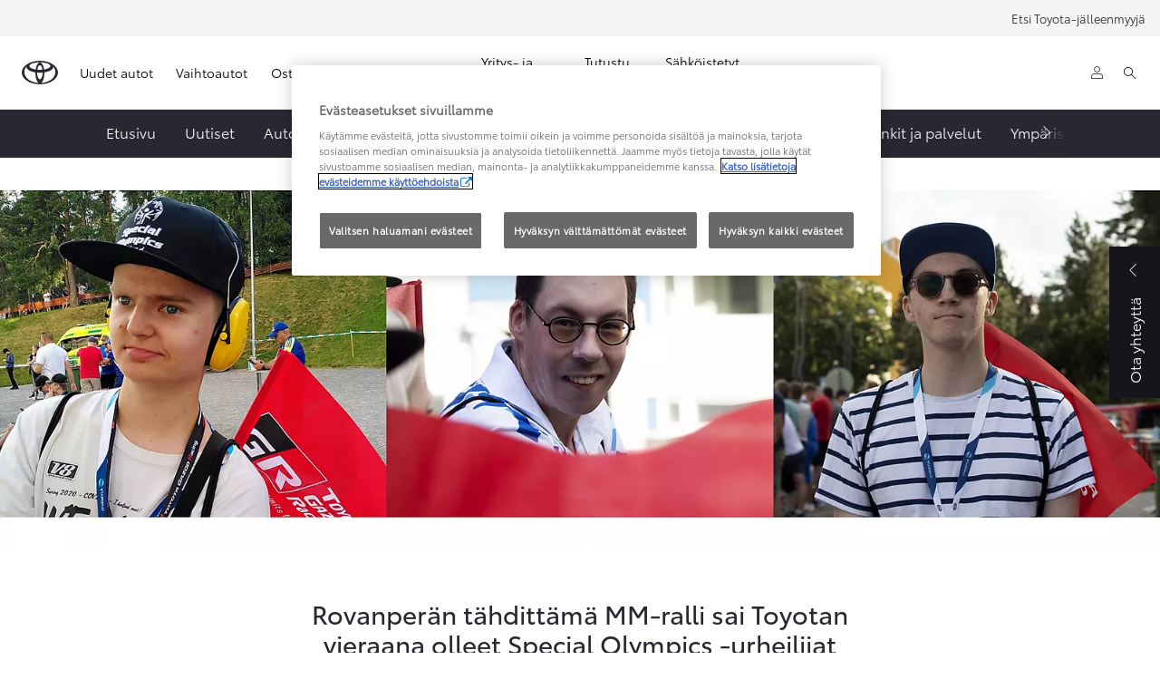

--- FILE ---
content_type: text/html;charset=utf-8
request_url: https://www.toyota.fi/toyota-way/ymparisto-ja-vastuullisuus/rovanperan-tahdittama-mm-ralli-sai-toyotan-vieraana-olleet-special-olympics-urheilijat-haltioituneeksi
body_size: 42054
content:


<!DOCTYPE HTML>
<html lang="fi" dir="ltr" data-country="fi" class="dxp dxp-toyota">

<head>

    

    
        
            <!-- Matomo Tag Manager -->
<script defer="defer" type="text/javascript" src="https://rum.hlx.page/.rum/@adobe/helix-rum-js@%5E2/dist/micro.js" data-routing="evn=prod,tier=publish,ams=NV Toyota Motor Europe" integrity="" crossorigin="anonymous" data-enhancer-version="" data-enhancer-hash=""></script>
<script>
var _mtm = window._mtm = window._mtm || [];
_mtm.push({'mtm.startTime': (new Date().getTime()), 'event': 'mtm.Start'});
var d=document, g=d.createElement('script'), s=d.getElementsByTagName('script')[0];
g.async=true; g.src='https://cdn.matomo.cloud/toyota-fi.matomo.cloud/container_HgCFxvjA.js'; s.parentNode.insertBefore(g,s);
</script>
<!-- End Matomo Tag Manager -->
        
            <link rel="stylesheet" href="https://embed.sites.toyota.fi/feikkichat/css/chat.css">
<script src="https://embed.sites.toyota.fi/feikkichat/js/chat.js" defer></script>
        
            <!-- Matomo -->
  <script>
    var _paq = window._paq = window._paq || [];
    /* tracker methods like "setCustomDimension" should be called before "trackPageView" */
    _paq.push(['requireCookieConsent']);
    _paq.push(['trackPageView']);
    _paq.push(['enableLinkTracking']);
    (function() {
      var u="https://toyota-fi.matomo.cloud/";
      _paq.push(['setTrackerUrl', u+'matomo.php']);
      _paq.push(['setSiteId', '1']);
      var d=document, g=d.createElement('script'), s=d.getElementsByTagName('script')[0];
      g.async=true; g.src='//cdn.matomo.cloud/toyota-fi.matomo.cloud/matomo.js'; s.parentNode.insertBefore(g,s);
    })();
  </script>
  <script>
    var matomoInterval;
    (function() {
      matomoInterval = setInterval(checkCookies, 2000);
    })();

    function checkCookies() {
      var cookies = document.cookie.split(";");
      var alertBox = cookies.find(function(row){return row.includes("OptanonAlertBoxClosed")});
      var cookieConsent = cookies.find(function(row){return row.includes("OptanonConsent")});

      if (alertBox && cookieConsent) {
        clearInterval(matomoInterval)
        var separateValues = cookieConsent.split("&").find(function(row){return row.startsWith("groups=")});
        var decodeGroups = decodeURIComponent(separateValues.replace("groups=", ""));

        if (decodeGroups.includes("C0002:0")) {
          _paq.push(['forgetCookieConsentGiven']);
        }
        if (decodeGroups.includes("C0002:1")) {
          _paq.push(['rememberCookieConsentGiven']);
        }
      }
    }
  </script>
  <!-- End Matomo Code -->
        
    

    <meta charset="UTF-8"/>
    <meta name="template" content="article"/>
    <meta name="viewport" content="width=device-width, initial-scale=1"/>
    
    <meta name="format-detection" content="telephone=no"/>
    <meta name="robots" content="max-image-preview:large"/>

    <link rel="preconnect" href="https://scene7.toyota.eu/"/>

    
        
    
        <link rel="preconnect" href="https://cdn.cookielaw.org/"/>
        
            <script type="text/javascript" src="https://cdn.cookielaw.org/consent/c931fea5-ebca-4372-900d-464b135ad1f7/OtAutoBlock.js">
            </script>
        
        <script src="https://cdn.cookielaw.org/scripttemplates/otSDKStub.js" type="text/javascript" charset="UTF-8" data-domain-script="c931fea5-ebca-4372-900d-464b135ad1f7" data-document-language="true">
        </script>
        <script type="text/javascript">
            function OptanonWrapper() { }
        </script>
    

        
    <script>
        (function(h,o,u,n,d) {
            h=h[d]=h[d]||{q:[],onReady:function(c){h.q.push(c)}}
            d=o.createElement(u);d.async=1;d.src=n
            n=o.getElementsByTagName(u)[0];n.parentNode.insertBefore(d,n)
        })(window,document,'script','https://www.datadoghq-browser-agent.com/eu1/v5/datadog-rum.js','DD_RUM')
        window.DD_RUM.onReady(function() {
            window.DD_RUM.setGlobalContextProperty('templateName','article');
            window.DD_RUM.setGlobalContextProperty('modelName','');
            window.DD_RUM.setGlobalContextProperty('sectionlv1','toyota-way');
            window.DD_RUM.setGlobalContextProperty('category','content');
            window.DD_RUM.setGlobalContextProperty('subCategory','article');
            let botPattern = "(googlebot\/|bot|Googlebot-Mobile|Googlebot-Image|Google favicon|Mediapartners-Google|bingbot|slurp|java|wget|curl|Commons-HttpClient|Python-urllib|libwww|httpunit|nutch|phpcrawl|msnbot|jyxobot|FAST-WebCrawler|FAST Enterprise Crawler|biglotron|teoma|convera|seekbot|gigablast|exabot|ngbot|ia_archiver|GingerCrawler|webmon |httrack|webcrawler|grub.org|UsineNouvelleCrawler|antibot|netresearchserver|speedy|fluffy|bibnum.bnf|findlink|msrbot|panscient|yacybot|AISearchBot|IOI|ips-agent|tagoobot|MJ12bot|dotbot|woriobot|yanga|buzzbot|mlbot|yandexbot|purebot|Linguee Bot|Voyager|CyberPatrol|voilabot|baiduspider|citeseerxbot|spbot|twengabot|postrank|turnitinbot|scribdbot|page2rss|sitebot|linkdex|Adidxbot|blekkobot|ezooms|dotbot|Mail.RU_Bot|discobot|heritrix|findthatfile|europarchive.org|NerdByNature.Bot|sistrix crawler|ahrefsbot|Aboundex|domaincrawler|wbsearchbot|summify|ccbot|edisterbot|seznambot|ec2linkfinder|gslfbot|aihitbot|intelium_bot|facebookexternalhit|yeti|RetrevoPageAnalyzer|lb-spider|sogou|lssbot|careerbot|wotbox|wocbot|ichiro|DuckDuckBot|lssrocketcrawler|drupact|webcompanycrawler|acoonbot|openindexspider|gnam gnam spider|web-archive-net.com.bot|backlinkcrawler|coccoc|integromedb|content crawler spider|toplistbot|seokicks-robot|it2media-domain-crawler|ip-web-crawler.com|siteexplorer.info|elisabot|proximic|changedetection|blexbot|arabot|WeSEE:Search|niki-bot|CrystalSemanticsBot|rogerbot|360Spider|psbot|InterfaxScanBot|Lipperhey SEO Service|CC Metadata Scaper|g00g1e.net|GrapeshotCrawler|urlappendbot|brainobot|fr-crawler|binlar|SimpleCrawler|Livelapbot|Twitterbot|cXensebot|smtbot|bnf.fr_bot|A6-Indexer|ADmantX|Facebot|Twitterbot|OrangeBot|memorybot|AdvBot|MegaIndex|SemanticScholarBot|ltx71|nerdybot|xovibot|BUbiNG|Qwantify|archive.org_bot|Applebot|TweetmemeBot|crawler4j|findxbot|SemrushBot|yoozBot|lipperhey|y!j-asr|Domain Re-Animator Bot|AddThis|RyteBot|HeadlessChrome|PetalBot|Bytespider)";
            let regex = new RegExp(botPattern, 'i');
            let conditionalSampleRate = regex.test(navigator.userAgent) ? 0 : 100;
            window.DD_RUM.init({
                clientToken: 'pub6202a2e0304d934612e638588060982d',
                applicationId: 'b2a17dca-c06f-4779-b448-2f193c681f72',
                site: 'datadoghq.eu',
                service: 'toyota-finland-(prod',
                env: 'prod',
                version: '0.161.2-RELEASE',
                sessionSampleRate: conditionalSampleRate,
                sessionReplaySampleRate: 20,
                trackUserInteractions: true,
                trackResources: true,
                trackLongTasks: true,
                defaultPrivacyLevel: 'mask-user-input',
            });

            window.DD_RUM.startSessionReplayRecording();
        })
    </script>


        

    
    <script>
        //Adobe Launch Embed Code
        (function (w, d, s) {
            var j = d.createElement(s);
            j.src = '//assets.adobedtm.com/57e62086a19e/7ac6a41c0df3/launch-627342fb0250.min.js';
            var headElement = d.head || (d.currentScript && d.currentScript.parentElement);
            //if async is allowed
            j.async = true;
            if(headElement){
                headElement.append(j);
            }else{
                var f = d.getElementsByTagName(s)[0];
                f.parentNode.insertBefore(j, f);
            }
        })(window, document, 'script');
    </script>

    
    <!--Requires to be empty-->

    

    <title>Rallihuumaa ja suuria tunteita | Toyota Way</title>

    <meta property="og:url" content="https://www.toyota.fi/toyota-way/ymparisto-ja-vastuullisuus/rovanperan-tahdittama-mm-ralli-sai-toyotan-vieraana-olleet-special-olympics-urheilijat-haltioituneeksi"/>
    <meta property="og:title" content="Rallihuumaa ja suuria tunteita | Toyota Way"/>

    
    
        <meta property="og:description" content="Toyota Suomi kutsui kolme Special Olympics -urheilijaa nauttimaan rallihuumasta Harjun erikoiskokeelle Jyväskylään. Lue lisää Toyota Way -julkaisusta.
"/>
    
    
    
    <meta property="og:site_name" content="Toyota FI"/>
    <meta name="description" content="Toyota Suomi kutsui kolme Special Olympics -urheilijaa nauttimaan rallihuumasta Harjun erikoiskokeelle Jyväskylään. Lue lisää Toyota Way -julkaisusta.
"/>

    
        <link rel="alternate" hreflang="fi-FI" href="https://www.toyota.fi/toyota-way/ymparisto-ja-vastuullisuus/rovanperan-tahdittama-mm-ralli-sai-toyotan-vieraana-olleet-special-olympics-urheilijat-haltioituneeksi"/>
    

    

    
        <link rel="canonical" href="https://www.toyota.fi/toyota-way/ymparisto-ja-vastuullisuus/rovanperan-tahdittama-mm-ralli-sai-toyotan-vieraana-olleet-special-olympics-urheilijat-haltioituneeksi"/>
    

    
    <meta property="og:type" content="website"/>
    <meta property="og:locale" content="fi_FI"/>
    <meta name="twitter:card" content="summary_large_image"/>
    <meta name="twitter:site" content="@@ToyotaSuomi"/>
    <meta name="twitter:title" content="Rallihuumaa ja suuria tunteita | Toyota Way"/>
    <meta name="twitter:description" content="Toyota Suomi kutsui kolme Special Olympics -urheilijaa nauttimaan rallihuumasta Harjun erikoiskokeelle Jyväskylään. Lue lisää Toyota Way -julkaisusta.
"/>

    
        <meta name="twitter:image" content="https://scene7.toyota.eu/is/image/toyotaeurope/Speacial_Olympics_Jyväskylä_hero?wid=800&amp;hei=800&amp;fit=hfit,1"/>
        <meta property="og:image" content="https://scene7.toyota.eu/is/image/toyotaeurope/Speacial_Olympics_Jyväskylä_hero?wid=1920&amp;hei=1080&amp;fit=hfit,1"/>
        <meta property="og:image:width" content="1920"/>
        <meta property="og:image:height" content="1080"/>
        <meta property="og:image:type" content="image/jpeg"/>
    

    

    
    
    
        <script type="application/ld+json">{
  "@context": "http://schema.org",
  "@type": "Organization",
  "name": "Toyota Suomi",
  "url": "https://www.toyota.fi",
  "logo": "https://www.toyota.fi/content/dam/logos/large-logo-toyota.jpeg",
  "sameAs": [
    "https://www.facebook.com/toyotasuomi",
    "https://www.linkedin.com/company/toyota-auto-finland-oy/",
    "https://www.instagram.com/toyotasuomi/",
    "https://www.youtube.com/user/toyotasuomi"
  ],
  "contactPoint": {
    "@type": "ContactPoint",
    "email": "info@toyota.fi",
    "telephone": "+35880013663",
    "contactType": "roadside assistance",
    "areaServed": "fi",
    "availableLanguage": [
      "fi",
      "en",
      "sv_fi"
    ]
  }
}</script>
    


    

        <script type="application/ld+json">
            {
  "@context": "http://schema.org",
  "@type": "Article",
  "headline": "Rovanperän tähdittämä MM-ralli sai Toyotan vieraana olleet Special Olympics -urheilijat haltioituneeksi",
  "datePublished": "Wed Apr 17 12:58:55 UTC 2024",
  "author": "Toyota Suomi",
  "publisher": {
    "@type": "Organization",
    "logo": "https://www.toyota.fi/content/dam/logos/large-logo-toyota.jpeg",
    "name": "Toyota Suomi"
  },
  "dateModified": "Wed Apr 17 12:58:55 UTC 2024",
  "image": "https://scene7.toyota.eu/is/image/toyotaeurope/Speacial_Olympics_Jyväskylä_hero"
}
        </script>

        

        <script type="application/ld+json">
            {
                "@context": "http://schema.org",
                "@type": "BreadcrumbList",
                "itemListElement": [{"@type":"ListItem","position":1,"name":"Etusivu","item":"https://www.toyota.fi/toyota-way"},{"@type":"ListItem","position":2,"name":"Ympäristö ja vastuullisuus","item":"https://www.toyota.fi/toyota-way/ymparisto-ja-vastuullisuus"},{"@type":"ListItem","position":3,"name":"Rovanperän tähdittämä mm-ralli sai toyotan vieraana olleet special olympics -urheilijat haltioituneeksi","item":"https://www.toyota.fi/toyota-way/ymparisto-ja-vastuullisuus/rovanperan-tahdittama-mm-ralli-sai-toyotan-vieraana-olleet-special-olympics-urheilijat-haltioituneeksi"}]
            }
        </script>
    


    


    
     
          <script type="application/ld+json">{
  "@context": "http://schema.org",
  "@type": "VideoObject",
  "name": "Rallihuumaa",
  "description": "Toyota Auto Finland ja Special Olympics Finland ovat toteuttaneet paikallista yhteystyötä noin puolentoista vuoden ajan. Yhteistyön kulmakivenä on mahdollisuuksien tarjoaminen ja niihin tarttuminen. Toyotan tuella on mm. järjestetty kehitysvammaisille urheilijoille suunnattuja Special Olympics -leirejä ja muita tapahtumia.\n\nKutsuimme kolme Special Olympics -urheilijaa tukihenkilöineen kokemaan vauhdin hurmaa Jyväskylän MM-ralliin elokuun alussa. Katso videolta golfari Jere Suomisen tunnelmat Harjun erikoiskokeelta ja lue koko juttu Toyota Way -julkaisustamme: \nhttps://toyotaway.fi/ihmiset/rovanperan-tahdittama-mm-ralli-sai-toyotan-vieraana-olleet-special-olympics-urheilijat-haltioituneeksi\n\n#SamassaJengissä #choosetoinclude #startyourimpossible",
  "thumbnailUrl": [
    "https://i.ytimg.com/vi/jDoY6mqrHjE/default.jpg",
    "https://i.ytimg.com/vi/jDoY6mqrHjE/mqdefault.jpg",
    "https://i.ytimg.com/vi/jDoY6mqrHjE/sddefault.jpg"
  ],
  "uploadDate": "2022-08-17T12:41:54Z",
  "duration": "PT48S",
  "embedUrl": "https://www.youtube.com/embed/jDoY6mqrHjE"
}</script>
     


    
    



    

    


    
    
    
        
        
        
            <link rel="stylesheet" type="text/css" href="/etc.clientlibs/dnb/clientlibs/clientlib-toyota.min.54ae651d2b21833f3954717f550d0ad1.css"/>
        
    
        
        
        
    
        
        
        
            <link rel="stylesheet" type="text/css" href="/etc.clientlibs/dxp/clientlibs/clientlib-toyota.min.a8a4d601ac98db2f6709f600489ae72c.css"/>
        
    
        
        
        
            <link rel="stylesheet" type="text/css" href="/etc.clientlibs/qt/clientlibs/clientlib-toyota.min.968d52237156ad3d46cce9e7fd450425.css"/>
        
    
        
        
        
            <link rel="stylesheet" type="text/css" href="/etc.clientlibs/retailers/clientlibs/clientlib-toyota.min.e2d2c0e306f08a64cf31bd27409008b4.css"/>
        
    
    <!-- DXP-11832 temp return to old functionality - permanent fix to be added-->
    
    
<script src="/etc.clientlibs/clientlibs/granite/jquery.min.3e24d4d067ac58228b5004abb50344ef.js"></script>
<script src="/etc.clientlibs/clientlibs/granite/utils.min.899004cc02c33efc1f6694b1aee587fd.js"></script>



    <script data-ot-ignore src="/var/dxp/scripts/requirees.js?version=1025"></script>

    

    
    <link rel="apple-touch-icon" sizes="180x180" href="/etc.clientlibs/dxp-frontend-core/clientlibs/clientlib-toyota/resources/images/favicons/apple-touch-icon.png"/>
    <link rel="icon" type="image/png" sizes="32x32" href="/etc.clientlibs/dxp-frontend-core/clientlibs/clientlib-toyota/resources/images/favicons/favicon-32x32.png"/>
    <link rel="icon" type="image/png" sizes="16x16" href="/etc.clientlibs/dxp-frontend-core/clientlibs/clientlib-toyota/resources/images/favicons/favicon-16x16.png"/>
    <link rel="mask-icon" href="/etc.clientlibs/dxp-frontend-core/clientlibs/clientlib-toyota/resources/images/favicons/safari-pinned-tab.svg" color="#5bbad5"/>
    <meta name="msapplication-TileColor" content="#da532c"/>
    <meta name="theme-color" content="#ffffff"/>

    

    
        
            <link rel="preload" href="https://scene7.toyota.eu/is/image/toyotaeurope/Speacial_Olympics_Jyv%C3%A4skyl%C3%A4_hero" as="image" imagesrcset="https://scene7.toyota.eu/is/image/toyotaeurope/Speacial_Olympics_Jyv%C3%A4skyl%C3%A4_hero?qlt=80&amp;wid=1280&amp;fit=fit,1&amp;ts=20430 400w, https://scene7.toyota.eu/is/image/toyotaeurope/Speacial_Olympics_Jyv%C3%A4skyl%C3%A4_hero?qlt=80&amp;wid=1280&amp;fit=fit,1&amp;ts=20430 800w, https://scene7.toyota.eu/is/image/toyotaeurope/Speacial_Olympics_Jyv%C3%A4skyl%C3%A4_hero?qlt=80&amp;wid=1600&amp;fit=fit,1&amp;ts=20430 1600w" imagesizes="50vw"/>
        
    

    

    
        <script>
            if (!window.dxp) { window.dxp = {}; }
            if (!window.dxp.settings) { window.dxp.settings = {}; }
            window.dxp = {"settings":{"mapsUseMapboxSBS":"true","ssoRecaptchaKey":"6LcIX-MfAAAAAE522Esji4SIFAM1l_mKlReE5l1t","osbHCaptchaKey":"e1907470-bb1a-4c18-8e50-20964bb02170","c2GatewayBaseUrl":"https://c1-apigateway-p1-uc.toyota-europe.com","currencyDecimals":"2","t1ClientEncapsulatedStylesUrl":"https://cp-common.toyota-europe.com/cp-client/styles/T1-style-extended-encapsulated.css","financeEnable":"true","ssoBaseUrl":"https://cp-toyota.toyota-europe.com/cp-toyota-sso","cpServices":"https://cp-services.toyota-europe.com","mapboxToken":"pk.eyJ1IjoidG95b3RhbW90b3JldXJvcGUtd2ViIiwiYSI6ImNrMnlwZXhxYzA5bzQzY29tZW1mM3k2c2MifQ.OFeUyBuJr_jRjNiTB-F3DA","CCISServer":"//images.toyota-europe.com","t1LegacyCssPath":"/cp-client/styles/T1-style-extended-encapsulated.css","cpCartItems":"/api/users/{uuid}/cart","otWhitelisted":"clientlibs/|/libs/dam/|/dxp-webcarconfig.toyota-europe.com/js/|/cp-toyota-sso/|/var/dxp/scripts/libs/react","ssoUseMicroService":"true","portalBaseUrl":"https://cp-toyota.toyota-europe.com","aceMigrationCpB2cAggrPrevHost":"cpb2csp.toyota-europe.com","losHost":"https://weblos.toyota-europe.com/","aemSchemaBaseUrl":"https://cp-common.toyota-europe.com","enableP":"true","orCheckoutFilterByServices":"OnlineRetailing","CCISHost":"//images.toyota-europe.com/fi","c1SupraBaseUrl":"","osbB2cAggrHost":"https://osb-b2c-aggregator.toyota-europe.com","customerPortal":"/customer/portal","orBaseUrl":"https://d3uadybk7v8gu7.cloudfront.net","osbBaseUrl":"https://d1ljsy1hgbcg4x.cloudfront.net/b2c-ui","cpVehicleItems":"/vehicle/user/{uuid}/vehicles?services=uio&legacy=true","otpEnabled":"true","t1LegacyFrontendBaseUrl":"https://cp-common.toyota-europe.com","hideQuickSpecs":"false","aceMigrationOsbB2cAggrHost":"https://osb-b2c-aggregator.toyota-europe.com","disableRecaptcha":"false","lastModified":"2025-12-05T08:47:36.036Z","cpB2cAggrHost":"cpb2cs.toyota-europe.com","ssoEnableSocialLogin":"false","ssoServiceUrl":"https://ssoms.toyota-europe.com","dDotDnaApi":"https://kong-proxy-aws.toyota-europe.com/dxp/forms/ddotdna","cpShoppingCartUrl":"/tme#/my-toyota/eStore/cart","orFinanceModuleUrl":"https://ofs.toyotarahoitus.fi/ofs/js/ofs-amd.js","nmscCode":"TAF","enablePubhubForOwnerManuals":"true","downloadPdfBrochure":"/bin/api/dxp/pdf?tyCode=:configCode&country=:country&language=:language","commonPortalBaseUrl":"https://cp-common.toyota-europe.com","orAlternateFinanceModuleUrl":"https://ofs.toyotarahoitus.fi/ofs/js/ofs-amd.js","cpUseMenuBuilderNav":"true","osbReCaptchaKey":"6LfzhjwUAAAAAMOHd0UU-ZNd45ssbeb9tRyxRu9e","ssoHCaptchaKey":"8cc6c238-eb36-49ae-9b10-f23446521f52","cpOrBaseUrl":"https://d3uadybk7v8gu7.cloudfront.net/customerportal/","ssoRecaptchaKeyInvisible":"6Lcf9hYlAAAAABCh8FWEjoo27nsquoGFC-zI05Kr","enabledExitGuardTemplates":"build,","cpIsNewDashBoardEnabled":"true","cpUseDashboardSavedCars":"true","defaultFinanceOption":"monthly","osbTridionBaseUrl":"https://dcoaaeoxsqbgx.cloudfront.net","useDealerfinderV2":"true","cpAppIDApple":"1020262732","c1ImagesHost":"//img-optimize.toyota-europe.com/","otpHost":"https://cp-otp.toyota-europe.com","cpCommonUrl":"https://cp-common.toyota-europe.com","aceMigrationCpB2cAggrHost":"cpb2cs.toyota-europe.com","c1GatewayBaseUrl":"https://c1-apigateway-p1.toyota-europe.com","ssoAutoRedirectCustomerPortalExceptions":"/online-service-booking;/recall;/online-service-appointment","captchaType":"hcaptcha","logTracking":"true","cpBaseUrl":"https://d21f9zpntjvs3z.cloudfront.net","crossOriginScripttagExclusions":"toyota-europe.com|cloudfront.net|toyota-fs.com|toyota.finance.makolab.com|toyotarahoitus.fi","osbB2bAggrHost":"https://osb-b2b-aggregator.toyota-europe.com","dealerfinderDefaultHash":"#/publish/my_toyota_my_dealers/read-only-selected-services=false/hide-services=false/select-first-dealer=false/mobile-map-last=false/disable-search-types=false/soft-filtering-disable-dealer=false/searchtype=location/dealercount=10/show-not-matching-services=false/isdynamicmap=true/isdealerrating=false/is-prefill-preferred-dealer=true/tiles-layout=xl/search-layout=inline/primary-button-action=website/secondary-button-action=none/show-results-on-page-load=false","enableCarDbTokens":"true","ssoRedesignBaseUrl":"https://cp-common.toyota-europe.com/cp-ui-sso","aceMigrationOsbB2bAggrHost":"https://osb-b2b-aggregator.toyota-europe.com","orFiltersResultPage":"/new-cars","showPrice":"true","recallCheckerUrl":"/owners/maintenance-services/recall","cpAppIDAndroid":"com.touaregs.toyota","aceKongBaseUrl":"https://kong-proxy-intranet.toyota-europe.com/","useI18nFallback":"false","currencyCode":"EUR","brand":"toyota","cardbImageHost":"//t1-carassets.toyota-europe.com/","checkoutFinanceEsalesHost":"https://amd.esales.toyota-fs.com","environment":"production","isFragment":"false","isProduction":"true","loadSaveHost":"//ccsave.toyota-europe.com/config","loadSaveServer":"//ccsave.toyota-europe.com/","carconfigUrlWebsite":"","country":"fi","fullCountry":"finland","dealer":{"mapBoxToken":"pk.eyJ1IjoidG95b3RhbW90b3JldXJvcGUtd2ViIiwiYSI6ImNrNmtpY2R1YTA0YW8zb2xzMzNkaDNxaTMifQ.LHbDy1LeUYXAgS7FJG-VOQ","dealerApi":"https://kong-proxy-intranet.toyota-europe.com/dxp/dealers/api/","alternativeCountry":"","enableApproximate":false,"distanceUnit":"km","extraCountries":"","hideDealerNumbers":false,"hideServicesDealerfinder":false,"limitSearchDistance":"","searchResultCount":10,"showCountryPolygons":true,"showMyLocationPin":false,"findDealerLabel":"Löydä Toyota-toimipiste","searchPlaceholderLabel":"Etsi lähin Toyota-toimipiste","searchByLocationLabel":"Anna kaupunki tai postinumero","searchByDealerName":"Etsi liikkeen nimellä","useMyCurrentLocationLabel":"Etsi lähinnä nykyistä sijaintiani","filterLabel":"Valitse palvelu","updateLabel":"Etsi","retailerInformationLabel":"Toyota-jälleenmyyjä","servicesAndOpeningHoursLabel":"Palvelut ja aukioloajat","getDirectionsLabel":"Reittiohjeet","saveToMyToyotaLabel":"Tallenna MyToyotaan","selectDealerLabel":"Valitse liike","showMoreLabel":"Näytä lisää","moreInformationLabel":"Lisätietoja","lessInformationLabel":"Pienennä","retailerDoesNotAcceptOnlineBookingLabel":"Retailer does not accept online booking ","telLabel":"Puh.","faxLabel":"Fax.","whatsappLabel":"WhatsApp","noLocationsFoundMessage":"Tietoja ei löydy","noDealerFoundMessage":"Liikettä ei löydy","searchKeywordTooShortMessage":"Hakusana liian lyhyt"},"flexibility":{"currencyMultiplier":0.0,"swopPrices":false,"dualCurrencyEnable":false},"ecoLabelpopup":{},"legalbanner":{"title":"Short disclaimer","image":{"mobile":{"imagePath":"","altText":""},"desktop":{"imagePath":"","altText":""}}},"T1ImagesServer":"https://img-optimize.toyota-europe.com/","kongBaseUrl":"https://kong-proxy-intranet.toyota-europe.com/"},"config":{},"labels":{"disclaimerNedc":"NEDC disclaimer","etaTooltipTitle":"","etaTooltip":"","uscNonApproved":"Non-approved","readLess":"Vähemmän","ariaSliderMaxValue":"max value: {value}","uscManufacturerWarrantyValidUntil":"Valid until: {value}","uscManufacturerWarrantyKmLimit":"KM Limit: {value}","disclaimerWLTP":"Ajoneuvon päästö- ja kulutustiedot perustuvat uuteen WLTP-päästömittaustapaan. ","uscPrivatelySold":"Privately sold","multipleEngineOptions":"Useita moottorivaihtoehtoja","ariaSliderMaxValueTitleLabel":"Slider {value} maximum","edit":"Muokkaa","uscApproved":"Approved","dualCurrencyDisclaimer":"Dual currency rate: {value}","soldOut":"Tarkista saatavuus jälleenmyyjältäsi","viewAll":"Katso kaikki","hybrid":"Hybridi","petrol":"Bensiini","genericOrErrorTitle":"Voi ei! Jokin meni pieleen, emmekä voineet ladata sisältöä.","forms.searchNoResults":"Ei hakutuloksia","validFromUntilDate":"Voimassa alkaen","ariaSliderMinValueTitleLabel":"Slider {value} minimum","validFromDate":"Valid as off","lastModified":"2025-09-11T11:32:38.482Z","uscManufacturerWarrantyNone":"None","disclaimerNEDC":"NEDC disclaimer","diesel":"Diesel","submit":"Lähetä","ariaToggleEtaTooltip":"Toggle ETA Tooltip","uscManufacturerWarrantyExpired":"Expired","genericOrErrorSubtitle":"Pyrimme korjaamaan ongelman mahdollisimman pian. Yritäthän myöhemmin uudelleen.","readMore":"Lue lisää","disclaimerCorrelatedNedc":"CorrelatedNEDC disclaimer","availableForOnlineSale":"Ostettavissa verkosta yksityisleasingilla","ariaSliderMinValue":"min value: {value}","close":"Sulje","uscManufacturerWarrantyUnspecified":"Unspecified","Enter Dealer":"","fuelCell":"Hydrogen Electric","uscCashPriceFormat":"%s","more":"Lisää","electric":"Täyssähköauto","selectOff":"off","uscSpecLabelYes":"Kyllä","uscSpecLabelNo":"Ei","uscExclVatCashPriceFormat":"%s ex.&nbsp;VAT","disclaimerCorrelatedNEDC":"CorrelatedNEDC disclaimer","plugin":"Ladattava hybridi","printPrintedOn":"Printed on","disclaimerWltp":"Ajoneuvon päästö- ja kulutustiedot perustuvat uuteen WLTP-päästömittaustapaan. ","selectOn":"on","dimensions":"Dimensions"}};
            window.dxp.settings.culture = {"name":"fi-FI","englishName":"Finnish","nativeName":"suomi","language":"fi","numberFormat":{"negativeInfinity":"-INF","positiveInfinity":"INF","percent":{".":",",",":" "},"currency":{"pattern":["-n $","n $"],"symbol":"€","iso":"EUR",".":",",",":" ","decimals":2},".":",",",":" "},"calendars":{"standard":{"/":".","firstDay":1,"days":{"names":["sunnuntai","maanantai","tiistai","keskiviikko","torstai","perjantai","lauantai"],"namesAbbr":["su","ma","ti","ke","to","pe","la"],"namesShort":["su","ma","ti","ke","to","pe","la"]},"months":{"names":["tammikuu","helmikuu","maaliskuu","huhtikuu","toukokuu","kesäkuu","heinäkuu","elokuu","syyskuu","lokakuu","marraskuu","joulukuu",""],"namesAbbr":["tammi","helmi","maalis","huhti","touko","kesä","heinä","elo","syys","loka","marras","joulu",""]},"AM":null,"PM":null,"patterns":{"d":"d.M.yyyy","D":"d. MMMM'ta 'yyyy","t":"H:mm","T":"H:mm:ss","f":"d. MMMM'ta 'yyyy H:mm","F":"d. MMMM'ta 'yyyy H:mm:ss","M":"d. MMMM'ta'","Y":"MMMM yyyy"}}}};
            window.dxp.settings.language = "fi";
            window.dxp.settings.country = "fi";
            window.dxp.settings.brand = "toyota";
            window.dxp.settings.forms = {"dealer":"https://www.toyota.fi/lomakkeet/laheta-jalleenmyyjalle","Test drive":"https://www.toyota.fi/lomakkeet/koeajo"};

            if (!window.T1) { window.T1 = {}; }
            window.T1.settings = window.dxp.settings;
            window.T1.labels = window.dxp.labels;
            if ("true" !== "true") {
                window.L1 = window.T1;
            }
        </script>
    

    

    
        <script data-ot-ignore type="text/javascript" crossorigin="anonymous" src="/etc.clientlibs/dxp/clientlibs/clientlib-dependencies.min.0e4c27ef9f1c1ab29828dd4ef81c8b1b.js"></script>
    

    
        <style>
            .cmp-horizontal-hero .hero-body { 
margin: 5.4rem auto 4.8rem;
} .text .container .cmp-text.l-body-text h1:not(.disabled-uppercasing),
.text .container .cmp-text.l-body-text h2:not(.disabled-uppercasing) {
  text-transform: unset !important;
} .cmp-text--lead-paragraph {
  font-size: 1.3em !important;
}

@media (min-width: 768px){
  .cmp-text--lead-paragraph .cmp-text {
    max-width: 100%;
  }
}
        </style>
    

    

    

    
        
  

<style>
    microfrontend-error {
        display: flex;
    }
</style>

<style id="microfrontend-error-style">
    .error-banner {
        border: 1px solid #f5d0d0;
        background: linear-gradient(to right, #fff5f5, #fff7f7);
        border-radius: 8px;
        padding: 20px 20px 3px;
        margin: 20px 0;
        width: 100%;
        max-width: 100%;
        overflow: hidden;
        box-shadow: 0 2px 4px rgba(0, 0, 0, 0.05);
        text-align: left;
    }

    .error-banner button {
        all: unset;
    }

    .error-header {
        display: flex;
        align-items: flex-start;
        justify-content: space-between;
        gap: 12px;
        margin-bottom: 12px;
    }

    .error-icon-container {
        display: flex;
        flex-grow: 1;
        justify-content: center;
        align-items: center;
        gap: 12px;
    }

    .error-icon {
        color: #e53e3e;
        margin-top: 2px;
        flex-shrink: 0;
    }

    .error-title {
        flex-grow: 1;
        color: #c53030;
        font-weight: 600;
        font-size: 22px;
        margin: 0;
        line-height: 1.2;
    }

    .technical-title {
        display: block;
        color: #c53030;
        font-size: 14px;
        font-family: monospace;
        margin: 6px 0 8px 0;
        padding: 4px 8px;
        padding-left: 32px;
    }

    .error-subtitle {
        color: #c53030;
        font-size: 14px;
        font-weight: 500;
        margin: 8px 0 4px 0;
    }

    .error-description {
        color: #c53030;
        font-size: 14px;
        line-height: 1.5;
        margin: 12px 0;
        padding-left: 32px;
    }

    .error-metadata {
        margin-top: 8px;
        padding-left: 32px;
    }

    .metadata-title {
        font-size: 12px;
        text-transform: uppercase;
        letter-spacing: 0.05em;
        color: #c53030;
        font-weight: 500;
        margin-bottom: 8px;
    }

    .metadata-content {
        background-color: rgba(254, 215, 215, 0.8);
        padding: 12px;
        border-radius: 6px;
        font-family: monospace;
        font-size: 12px;
        overflow-x: auto;
        border: 1px solid rgba(254, 178, 178, 0.8);
    }

    .metadata-item {
        display: flex;
        margin-bottom: 6px;
    }

    .metadata-item:last-child {
        margin-bottom: 0;
    }

    .metadata-key {
        font-weight: 600;
        min-width: 120px;
        color: #c53030;
    }

    .metadata-value {
        color: #742a2a;
    }

    .stacktrace-content {
        white-space: pre;
        color: #742a2a;
    }

    .backoffice-caption {
        margin-top: 3px;
        font-size: 12px;
        color: #718096;
        font-style: italic;
        padding-top: 8px;
        display: flex;
        align-items: center;
        justify-content: center;
    }

    .error-banner .toggle-details {
        font-style: italic;
        font-size: 12px;
        color: #742a2a;
        text-decoration: underline;
        cursor: pointer;
    }

    .backoffice-badge {
        padding: 2px 8px;
        border-radius: 9999px;
        font-size: 10px;
        text-transform: uppercase;
        letter-spacing: 0.1em;
        font-weight: 500;
    }

    .collapsible {
        transition: max-height 500ms ease-in-out;
        max-height: 0px;
        overflow: hidden;
    }

    .collapsible.open {
        max-height: fit-content;
    }
</style>
<script>

    const sheet = new CSSStyleSheet();
    const styleScript = document.querySelector("#microfrontend-error-style");
    sheet.replaceSync(styleScript.innerHTML);
    styleScript.remove();

    class MicrofrontendError extends HTMLElement {
        static get observedAttributes() {
            return ['title', 'description', 'technical-title', 'metadata', 'default-open'];
        }

        constructor() {
            super();
            const shadowRoot = this.attachShadow({ mode: 'open' });
            shadowRoot.adoptedStyleSheets.push(sheet);
        }

        connectedCallback() {
            this.getAttribute('default-open') === 'true' ? this.open = true : this.open = false;
            this.render();
        }

        attributeChangedCallback(name, oldValue, newValue) {
            this.render();
        }

        getMetadataHtml() {
            try {
                const metadata = JSON.parse(this.getAttribute('metadata') ?? '{}');

                if (Object.keys(metadata).length === 0) {
                    return '';
                }

                return Object.entries(metadata).map(([key, value], index) => {
                    const isNotLast = index !== Object.entries(metadata).length - 1;

                    return `<div class="metadata-item" style="margin-bottom: ${isNotLast ? '6px' : '0px'}">
                        <span class="metadata-key">${key}:</span>
                        <span class="metadata-value">${value}</span>
                    </div>`;
                }).join("");
            } catch (e) {
                console.debug("Unable to parse metadata", e);
                return '';
            }
        }

        getDescriptionHtml() {
            const description = this.getAttribute('description');

            return description ? "<div class=\"error-description\">" + description.replaceAll('\\n', "<br>") + "</div>" : "";
        }

        getTechnicalTitleHtml() {
            const technicalTitle = this.getAttribute('technical-title');

            if (!technicalTitle) {
                return '';
            }

            return `<div class="technical-title">Error: ` + technicalTitle + `</div>`;
        }

        render() {
            const title = this.getAttribute('title') || "Undefined title";
            const metadata = this.getMetadataHtml();
            const stacktrace = this.getAttribute("stacktrace");

            this.shadowRoot.innerHTML = `
                <div class="error-banner">
                    <div class="error-header">
                        <div class="error-icon-container">
                            <svg class="error-icon" xmlns="http://www.w3.org/2000/svg" width="24" height="24" viewBox="0 0 24 24" fill="none" stroke="currentColor" stroke-width="2" stroke-linecap="round" stroke-linejoin="round"><circle cx="12" cy="12" r="10"/><line x1="12" x2="12" y1="8" y2="12"/><line x1="12" x2="12.01" y1="16" y2="16"/></svg>
                            <h4 class="error-title">${title}</h4>
                            <button class="toggle-details">Toggle details</button>
                        </div>
                    </div>
                    <div class="collapsible ${this.open ? ' open' : ''}">`
                        + this.getTechnicalTitleHtml()
                        + this.getDescriptionHtml()
                         + (metadata ? `<div class="error-metadata">
                             <div class="metadata-title">Error Metadata</div>
                             <div class="metadata-content">` + metadata + "</div>"+
                        "</div>" : "")
                        + (stacktrace ? `<div class="error-metadata">
                              <div class="metadata-title">Stack Trace</div>
                              <div class="metadata-content stacktrace-content">`
                                + stacktrace.replaceAll('\\n', "<br>")
                              +`\n&lt;hidden stacktrace&gt;</div>
                            </div>` : '')
                    + `</div>
                    <div class="backoffice-caption">
                    <span class="backoffice-badge">this will only be showed in author mode, end user won't see this error</span>
                </div>
            </div>`;


            this.shadowRoot.querySelector("button.toggle-details").addEventListener("click", this.toggle.bind(this));
        }

        toggle() {
            this.open = !this.open;
            const collapsible = this.shadowRoot.querySelector(".collapsible");

            if (this.open) {
                if (!collapsible.className.includes("open")) {
                    collapsible.className += " open";
                }
            } else {
                collapsible.className = collapsible.className.split(/\s+/).filter(cls => cls !== 'open').join(" ");
            }
        }
    }

    customElements.define('microfrontend-error', MicrofrontendError);

</script>


  
  

    

</head>

<body class="article page basicpage">
    



<div class="cmp-btn btn-primary skip-to-main-content">
  
  

    
    
        
            <a data-gt-label="Siirry sisältöön" class="btn-text skip-to-main-content-link  " href="#Siirry-sisältöön" target="_self" data-gt-componentname="button" data-gt-componentgroup="content" data-gt-name="ctaevent" aria-label="">
                <span class="btn-text l-cta-text">Siirry sisältöön
                    
                </span>
                
                
                
    

                
    <span class="sr-only"> (Paina Enter)</span>

            </a>
        
        
    
    
    

    

</div>

    
    

    

        
    
        <!-- Tagging data layer object -->
        <script>
            window.tngaDataLayer = {};
            window.tngaDataLayer.page = {"sectionlv1":"toyota-way","sectionlv2":"ymparisto-ja-vastuullisuus","sectionlv3":"rovanperan-tahdittama-mm-ralli-sai-toyotan-vieraana-olleet-special-olympics-urheilijat-haltioituneeksi","language":"fi","category":"content","subCategory":"article"};
            window.tngaDataLayer.page.versions = {"aem-release": "0.161.2-RELEASE"};
            window.tngaDataLayer.product = [{}];
            window.tngaDataLayer.dsmMetadata = {};
            var userProfile = localStorage["com.toyota.tme.user.customerProfile"];
            window.tngaDataLayer.userinfo = {"status": "loggedoff"};
            if(userProfile){
                window.tngaDataLayer.userinfo = {
                    "status": "loggedin",
                    "userId": (JSON.parse(userProfile) || {}).uuid
                };
            }
        </script>
    

        
    
    <!-- Google Tag Manager -->
    <script>(function (w, d, s, l, i) {
            w[l] = w[l] || [];
            w[l].push({
                'gtm.start':
                    new Date().getTime(), event: 'gtm.js'
            });
            var f = d.getElementsByTagName(s)[0],
                j = d.createElement(s), dl = l != 'dataLayer' ? '&l=' + l : '';
            j.async = true;
            j.src =
                'https://www.googletagmanager.com/gtm.js?id=' + i + dl;
            f.parentNode.insertBefore(j, f);
        })(window, document, 'script', 'dataLayer', 'GTM-M888SFJ');</script>
    <!-- End Google Tag Manager -->
    

    


    
    
        


    <header class="header dxp-header position-fixed bg-white w-100">
        

    
        <nav id="cmp-preferred-retailer-navigation" class="cmp-preferred-retailer-navigation js-preferred-retailer-navigation cmp-preferred-dealer-navigation js-preferred-dealer-navigation
              " aria-label="retailer navigation">
            <ul class="cmp-preferred-retailer-navigation__items">
                <li class="cmp-preferred-retailer-navigation__item">
                    <a class="cmp-preferred-retailer-navigation__link" target="_self" data-gt-name="navevent" data-gt-componentname="preferred-retailer-navigation" data-gt-componentgroup="header" data-gt-action="click-navigation" data-gt-label="internal-link" href="#/publish/my_toyota_my_dealers/read-only-selected-services=false/hide-services=false/select-first-dealer=false/mobile-map-last=false/disable-search-types=false/soft-filtering-disable-dealer=false/searchtype=location/dealercount=10/show-not-matching-services=false/isdynamicmap=true/isdealerrating=false/is-prefill-preferred-dealer=true/tiles-layout=xl/search-layout=inline/primary-button-action=website/secondary-button-action=none/show-results-on-page-load=false">
                        
                        Etsi Toyota-jälleenmyyjä
                        
                    </a>
                </li>
            </ul>
            <div class="cmp-preferred-retailer-navigation__item-retailer d-none">
                
                <a class="cmp-preferred-retailer-navigation__link cmp-preferred-retailer-navigation__link--button js-preferred-retailer-navigation-button" href="#" data-gt-name="navevent" data-gt-componentname="preferred-retailer-navigation" data-gt-componentgroup="header" data-gt-action="click-navigation" data-gt-label="preferred-dealer">
                    <em class="cmp-preferred-retailer-navigation__link--button--icon js-icon" aria-hidden="true"></em>
                    <span class="cmp-preferred-retailer-navigation__link--button--label js-label">Dealer Name</span>
                </a>
            </div>
        </nav>
    

    


        
            
            
            


    


<nav role="navigation" id="cmp-top-navigation" aria-label="Päävalikko" class="primary-navigation container-fluid d-flex justify-content-xl-between align-items-center w-100 " data-gt-name="navevent" data-gt-componentGroup="header" data-gt-componentName="primary-navigation">
    <div class="primary-navigation__left-hand align-items-center d-flex px-0">
        <div class="brand-logo-wrapper align-items-center d-flex mr-4 hide-when-mobile-menu-opened">
            <a href="https://www.toyota.fi" aria-label="Siirry etusivulle" class="brand-logo" data-gt-action="click-logo" data-gt-label="https://www.toyota.fi">
            </a>
        </div>
        <div class="primary-navigation__mobile-header d-none justify-content-between search position-fixed w-100 bg-white">
            <div class="selected-menu js-selected-mobile-menu d-xl-none align-items-center">
                <button class="primary-navigation__mobile-header__back-menu js-selected-menu-back-btn" data-gt-action="click-back" data-gt-label="level2">
                        <i aria-hidden="true" class="dxp-icon icon-Chevron_Left-small"></i>
                        <span class="sr-only">Click to return to previous menu</span>
                </button>
                <span class="js-selected-item"></span>
            </div>
            <div class="primary-navigation__mobile-header__search-wrapper">
                

<div class="cmp-searchicon cmp-searchicon-v2">
    <button type="button" class="cmp-searchicon-search cmp-btn l-listItem-text d-flex align-items-center" aria-label="Etsi" aria-controls="searchOverlayId" aria-haspopup="dialog" aria-expanded="false">
        <i aria-hidden="true" class="m-0 dxp-icon icon-Search-small"></i>
    </button>
    <div class="d-none cmp-searchicon-overlay position-fixed" data-test-id="searchOverLayer" aria-label="Etsi" role="dialog" aria-modal="true" aria-hidden="true">
        
    

    <div>
        <div class="cmp-searchicon-container cmp-searchicon-container-v2 d-flex col-12 " data-is-rtl="false">
            <div class="row brand-logo mx-4 d-none d-lg-block mt-4"></div>
            <div class="col-6 d-none d-lg-inline-block"></div>
            <div class="row flex-grow-1 d-flex flex-column">
                <div class="d-flex">
                    <div class="search-box-container">
                        <div class="search-box" role="search">
                            
                            <button type="button" class="cmp-search-input-search-icon">
                                <i aria-hidden="true" class="dxp-icon icon-Search-small"></i>
                                <span class="sr-only">
                                    Click to search
                                </span>
                            </button>
                            <input id="search-input-primarynavigation_254f3732-984b-4eb6-a752-45c0d95540fe" class="cmp-search-input l-sub-micro-text" type="search" placeholder="Etsi" aria-label="Hae" role="searchbox"/>
                            <label class="sr-only" for="search-input-primarynavigation_254f3732-984b-4eb6-a752-45c0d95540fe">
                                Etsi
                            </label>

                            <button type="reset" class="cmp-control control-reset invisible">
                                <i aria-hidden="true" class="dxp-icon icon-Close-small"></i>
                                <span class="sr-only">
                                    Clear search phrase
                                </span>
                            </button>
                        </div>
                    </div>

                    <button class="search-button col-auto align-self-center align-items-center px-4">
                        
                        <span class="cmp-searchicon-cancel t-milli-text">
                          Peruuta
                        </span>
                    </button>
                </div>
                

                <div class="search-results d-none mt-4" data-test-id="searchSuggestion" role="listbox" data-search-results-page="https://www.toyota.fi/haku" data-root="/content/toyota/finland/fi/toyota-way/ymparisto-ja-vastuullisuus/rovanperan-tahdittama-mm-ralli-sai-toyotan-vieraana-olleet-special-olympics-urheilijat-haltioituneeksi">
                </div>
            </div>
        </div>
    </div>

    </div>
</div>
            </div>
            <button class="js-toggle-mobile-menu js-close-mobile-menu primary-navigation__mobile-header__close-menu primary-navigation__icon--left" data-gt-action="close-menu" data-gt-label="$navigationLevel">
                <i aria-hidden class="dxp-icon icon-Close-small"></i>
                <span class="sr-only">Sulje valikko</span>
            </button>

        </div>
        <div class="primary-navigation__first-level d-flex flex-column flex-grow-1 justify-content-between">
            <ul class="primary-navigation__first-level__links list-unstyled mb-0 p-0 d-none d-xl-flex ">
                <li class="primarynavigationitem primary-navigation__dxp-mega-menu">
                    


    


<button data-gt-action="click-navigation" data-gt-label="level1:Uudet autot" class="main-nav-link l-listItem-text d-flex justify-content-between align-items-center position-relative js-has-children" aria-label="Klikkaa avataksesi" aria-haspopup aria-controls="2b20ee22-8158-46d5-ac55-49b9bf15183a" aria-expanded="false">
    <span>Uudet autot</span>
    <i aria-hidden class="dxp-icon d-xl-none icon-chevron-mobile icon-Chevron_Right-small">
    </i>
</button>

<div id="2b20ee22-8158-46d5-ac55-49b9bf15183a" aria-hidden="true" tabindex="-1" class="primary-navigation__second-level position-fixed d-xl-none w-100 bg-white">
    <div data-react-component="megaMenu" data-react-props="{&#34;megaMenuPath&#34;:&#34;/bin/api/dxp/megamenu.toyota.finland.fi.L2NvbnRlbnQvdG95b3RhL2ZpbmxhbmQvZmkvaGVhZGVyLWFuZC1mb290ZXItdjI=.json&#34;,&#34;dictionary&#34;:{&#34;all&#34;:&#34;Kaikki&#34;,&#34;megaMenuA11yRadioGroupCarTypesLabel&#34;:&#34;megaMenuA11yRadioGroupCarTypesLabel&#34;,&#34;buyOnline&#34;:&#34;Osta verkkokaupasta&#34;,&#34;availableToBuyOnline&#34;:&#34;Saatavilla verkkokaupasta&#34;,&#34;totalPrice&#34;:&#34;Kokonaishinta&#34;,&#34;navigationA11ySelectFilter&#34;:&#34;Valitse suodatin&#34;,&#34;opensInNewWindow&#34;:&#34;Opens in new window&#34;,&#34;electric&#34;:&#34;Sähköauto&#34;,&#34;allElectric&#34;:&#34;Kaikki sähköautot&#34;,&#34;licenseFee&#34;:&#34;Lisenssimaksu&#34;,&#34;orLease&#34;:&#34;Tai kuukausierä&#34;,&#34;hideFinanceTooltip&#34;:false,&#34;a11yGoTo&#34;:&#34;Siirry sivulle&#34;,&#34;legalText&#34;:&#34;Lakiteksti&#34;,&#34;hybrid&#34;:&#34;Hybridi&#34;,&#34;legalbanner&#34;:{&#34;title&#34;:&#34;Short disclaimer&#34;},&#34;month&#34;:&#34;kk&#34;,&#34;a11yReadMoreAbout&#34;:&#34;Lue lisää aiheesta&#34;,&#34;preOrder&#34;:&#34;Ennakkotilaus&#34;,&#34;from&#34;:&#34;Alkaen&#34;,&#34;chooseYourCategory&#34;:&#34;Valitse kategoria&#34;,&#34;closeMobileMenu&#34;:&#34;Sulje valikko&#34;}}">
        <div class="skeleton-container">
            <div class="mega-menu-skeleton menu-content">
                <div class="mega-menu-skeleton__filters skeleton-item"></div>
                <div class="mega-menu-skeleton__div d-flex flex-column flex-xl-row">
                    <div class="mega-menu-skeleton__car-list cards skeleton-item"></div>
                    <div class="mega-menu-skeleton__promoted-section promoted skeleton-item"></div>
                </div>
            </div>
        </div>
        <div class="megaMenu-links">
            <div class="dxp-mega-menu__car-list">
                <a class="dxp-mega-menu__card dxp-mega-menu__card-promo position-relative" data-gt-componentname="primary-navigation" data-gt-componentgroup="header" data-gt-name="navevent" data-gt-action="click-promo-card" data-gt-label="Nopean toimituksen autot" href="https://www.toyota.fi/autot/nopean-toimituksen-autot">Nopean toimituksen autot</a>
            
                <a class="dxp-mega-menu__card dxp-mega-menu__card-promo position-relative" data-gt-componentname="primary-navigation" data-gt-componentgroup="header" data-gt-name="navevent" data-gt-action="click-promo-card" data-gt-label="Täysin uusi Urban Cruiser" href="https://www.toyota.fi/autot/tulossa/urban-cruiser">Täysin uusi Urban Cruiser</a>
            
                <a class="dxp-mega-menu__card dxp-mega-menu__card-promo position-relative" data-gt-componentname="primary-navigation" data-gt-componentgroup="header" data-gt-name="navevent" data-gt-action="click-promo-card" data-gt-label="Toyota bZ4X" href="https://www.toyota.fi/autot/bz4x">Toyota bZ4X</a>
            
                <a class="dxp-mega-menu__card dxp-mega-menu__card-promo position-relative" data-gt-componentname="primary-navigation" data-gt-componentgroup="header" data-gt-name="navevent" data-gt-action="click-promo-card" data-gt-label="Täysin uusi Toyota C-HR+" href="https://www.toyota.fi/autot/tulossa/toyota-c-hr-plus">Täysin uusi Toyota C-HR+</a>
            
                <a class="dxp-mega-menu__card dxp-mega-menu__card-promo position-relative" data-gt-componentname="primary-navigation" data-gt-componentgroup="header" data-gt-name="navevent" data-gt-action="click-promo-card" data-gt-label="Täysin uusi Aygo X" href="https://www.toyota.fi/autot/tulossa/aygo-x">Täysin uusi Aygo X</a>
            
                <a class="dxp-mega-menu__card dxp-mega-menu__card-promo position-relative" data-gt-componentname="primary-navigation" data-gt-componentgroup="header" data-gt-name="navevent" data-gt-action="click-promo-card" data-gt-label="Yaris" href="https://www.toyota.fi/autot/yaris">Yaris</a>
            
                <a class="dxp-mega-menu__card dxp-mega-menu__card-promo position-relative" data-gt-componentname="primary-navigation" data-gt-componentgroup="header" data-gt-name="navevent" data-gt-action="click-promo-card" data-gt-label="Yaris Cross" href="https://www.toyota.fi/autot/yaris-cross">Yaris Cross</a>
            
                <a class="dxp-mega-menu__card dxp-mega-menu__card-promo position-relative" data-gt-componentname="primary-navigation" data-gt-componentgroup="header" data-gt-name="navevent" data-gt-action="click-promo-card" data-gt-label="Toyota C-HR" href="https://www.toyota.fi/autot/toyota-c-hr">Toyota C-HR</a>
            
                <a class="dxp-mega-menu__card dxp-mega-menu__card-promo position-relative" data-gt-componentname="primary-navigation" data-gt-componentgroup="header" data-gt-name="navevent" data-gt-action="click-promo-card" data-gt-label="Corolla Hatchback" href="https://www.toyota.fi/autot/corolla-hatchback">Corolla Hatchback</a>
            
                <a class="dxp-mega-menu__card dxp-mega-menu__card-promo position-relative" data-gt-componentname="primary-navigation" data-gt-componentgroup="header" data-gt-name="navevent" data-gt-action="click-promo-card" data-gt-label="Corolla Touring Sports" href="https://www.toyota.fi/autot/corolla-touring-sports">Corolla Touring Sports</a>
            
                <a class="dxp-mega-menu__card dxp-mega-menu__card-promo position-relative" data-gt-componentname="primary-navigation" data-gt-componentgroup="header" data-gt-name="navevent" data-gt-action="click-promo-card" data-gt-label="Corolla Sedan" href="https://www.toyota.fi/autot/corolla-sedan">Corolla Sedan</a>
            
                <a class="dxp-mega-menu__card dxp-mega-menu__card-promo position-relative" data-gt-componentname="primary-navigation" data-gt-componentgroup="header" data-gt-name="navevent" data-gt-action="click-promo-card" data-gt-label="Corolla Cross" href="https://www.toyota.fi/autot/corolla-cross">Corolla Cross</a>
            
                <a class="dxp-mega-menu__card dxp-mega-menu__card-promo position-relative" data-gt-componentname="primary-navigation" data-gt-componentgroup="header" data-gt-name="navevent" data-gt-action="click-promo-card" data-gt-label="RAV4" href="https://www.toyota.fi/autot/rav4">RAV4</a>
            
                <a class="dxp-mega-menu__card dxp-mega-menu__card-promo position-relative" data-gt-componentname="primary-navigation" data-gt-componentgroup="header" data-gt-name="navevent" data-gt-action="click-promo-card" data-gt-label="RAV4 Plug-in Hybrid" href="https://www.toyota.fi/autot/rav4-plugin">RAV4 Plug-in Hybrid</a>
            
                <a class="dxp-mega-menu__card dxp-mega-menu__card-promo position-relative" data-gt-componentname="primary-navigation" data-gt-componentgroup="header" data-gt-name="navevent" data-gt-action="click-promo-card" data-gt-label="GR Yaris" href="https://www.toyota.fi/autot/gr-yaris">GR Yaris</a>
            
                <a class="dxp-mega-menu__card dxp-mega-menu__card-promo position-relative" data-gt-componentname="primary-navigation" data-gt-componentgroup="header" data-gt-name="navevent" data-gt-action="click-promo-card" data-gt-label="GR Supra" href="https://www.toyota.fi/autot/supra">GR Supra</a>
            
                <a class="dxp-mega-menu__card dxp-mega-menu__card-promo position-relative" data-gt-componentname="primary-navigation" data-gt-componentgroup="header" data-gt-name="navevent" data-gt-action="click-promo-card" data-gt-label="Hilux" href="https://www.toyota.fi/autot/hilux">Hilux</a>
            
                <a class="dxp-mega-menu__card dxp-mega-menu__card-promo position-relative" data-gt-componentname="primary-navigation" data-gt-componentgroup="header" data-gt-name="navevent" data-gt-action="click-promo-card" data-gt-label="Land Cruiser" href="https://www.toyota.fi/autot/land-cruiser">Land Cruiser</a>
            
                <a class="dxp-mega-menu__card dxp-mega-menu__card-promo position-relative" data-gt-componentname="primary-navigation" data-gt-componentgroup="header" data-gt-name="navevent" data-gt-action="click-promo-card" data-gt-label="Proace" href="https://www.toyota.fi/autot/proace">Proace</a>
            
                <a class="dxp-mega-menu__card dxp-mega-menu__card-promo position-relative" data-gt-componentname="primary-navigation" data-gt-componentgroup="header" data-gt-name="navevent" data-gt-action="click-promo-card" data-gt-label="Proace Verso" href="https://www.toyota.fi/autot/proace-verso">Proace Verso</a>
            
                <a class="dxp-mega-menu__card dxp-mega-menu__card-promo position-relative" data-gt-componentname="primary-navigation" data-gt-componentgroup="header" data-gt-name="navevent" data-gt-action="click-promo-card" data-gt-label="Proace City" href="https://www.toyota.fi/autot/proace-city">Proace City</a>
            
                <a class="dxp-mega-menu__card dxp-mega-menu__card-promo position-relative" data-gt-componentname="primary-navigation" data-gt-componentgroup="header" data-gt-name="navevent" data-gt-action="click-promo-card" data-gt-label="Proace City Verso" href="https://www.toyota.fi/autot/proace-city-verso">Proace City Verso</a>
            
                <a class="dxp-mega-menu__card dxp-mega-menu__card-promo position-relative" data-gt-componentname="primary-navigation" data-gt-componentgroup="header" data-gt-name="navevent" data-gt-action="click-promo-card" data-gt-label="Proace Max" href="https://www.toyota.fi/autot/proace-max">Proace Max</a>
            </div>
            <div class="cmp-promoted-section__link-list__links">
                <a class="cmp-promoted-section__link-list__links__link__a d-flex position-relative align-items-center btn-text" data-gt-componentname="button" data-gt-componentgroup="content" data-gt-name="ctaevent" data-gt-action="click-cta">
                    Hinnastot
                </a>
            
                <a class="cmp-promoted-section__link-list__links__link__a d-flex position-relative align-items-center btn-text" data-gt-componentname="button" data-gt-componentgroup="content" data-gt-name="ctaevent" data-gt-action="click-cta">
                    Tutustu mallistoon
                </a>
            
                <a class="cmp-promoted-section__link-list__links__link__a d-flex position-relative align-items-center btn-text" data-gt-componentname="button" data-gt-componentgroup="content" data-gt-name="ctaevent" data-gt-action="click-cta">
                    Hyötyajoneuvot
                </a>
            
                <a class="cmp-promoted-section__link-list__links__link__a d-flex position-relative align-items-center btn-text" data-gt-componentname="button" data-gt-componentgroup="content" data-gt-name="ctaevent" data-gt-action="click-cta">
                    Sähköautot
                </a>
            
                <a class="cmp-promoted-section__link-list__links__link__a d-flex position-relative align-items-center btn-text" data-gt-componentname="button" data-gt-componentgroup="content" data-gt-name="ctaevent" data-gt-action="click-cta">
                    Tarjoukset ja kampanjat
                </a>
            
                <a class="cmp-promoted-section__link-list__links__link__a d-flex position-relative align-items-center btn-text" data-gt-componentname="button" data-gt-componentgroup="content" data-gt-name="ctaevent" data-gt-action="click-cta">
                    Nopean toimituksen autot
                </a>
            
                <a class="cmp-promoted-section__link-list__links__link__a d-flex position-relative align-items-center btn-text" data-gt-componentname="button" data-gt-componentgroup="content" data-gt-name="ctaevent" data-gt-action="click-cta">
                    Sähköistetyt voimalinjat
                </a>
            
                <a class="cmp-promoted-section__link-list__links__link__a d-flex position-relative align-items-center btn-text" data-gt-componentname="button" data-gt-componentgroup="content" data-gt-name="ctaevent" data-gt-action="click-cta">
                    Tulossa pian
                </a>
            
                <a class="cmp-promoted-section__link-list__links__link__a d-flex position-relative align-items-center btn-text" data-gt-componentname="button" data-gt-componentgroup="content" data-gt-name="ctaevent" data-gt-action="click-cta">
                    Crossover- ja nelivetomallit
                </a>
            
                <a class="cmp-promoted-section__link-list__links__link__a d-flex position-relative align-items-center btn-text" data-gt-componentname="button" data-gt-componentgroup="content" data-gt-name="ctaevent" data-gt-action="click-cta">
                    Perhe- ja tila-autot
                </a>
            
                <a class="cmp-promoted-section__link-list__links__link__a d-flex position-relative align-items-center btn-text" data-gt-componentname="button" data-gt-componentgroup="content" data-gt-name="ctaevent" data-gt-action="click-cta">
                    GR-mallit
                </a>
            
                <a class="cmp-promoted-section__link-list__links__link__a d-flex position-relative align-items-center btn-text" data-gt-componentname="button" data-gt-componentgroup="content" data-gt-name="ctaevent" data-gt-action="click-cta">
                    GR Sport
                </a>
            </div>
            <div class="cmp-promoted-section__quicklinks__links position-relative">
                <a class="d-flex flex-column stretched-link cmp-promoted-section__quicklinks__links__link__a" data-gt-componentname="primary-navigation" data-gt-componentgroup="header" data-gt-name="ctaevent" data-gt-action="click-cta-quicklinks" data-gt-label="btn-secondary" rel="noreferrer">
                    Katso kampanjat
                </a>
            
                <a class="d-flex flex-column stretched-link cmp-promoted-section__quicklinks__links__link__a" data-gt-componentname="primary-navigation" data-gt-componentgroup="header" data-gt-name="ctaevent" data-gt-action="click-cta-quicklinks" data-gt-label="btn-secondary" rel="noreferrer">
                    Löydä jälleenmyyjä
                </a>
            
                <a class="d-flex flex-column stretched-link cmp-promoted-section__quicklinks__links__link__a" data-gt-componentname="primary-navigation" data-gt-componentgroup="header" data-gt-name="ctaevent" data-gt-action="click-cta-quicklinks" data-gt-label="btn-secondary" rel="noreferrer">
                    Tilaa uutiskirje
                </a>
            
                <a class="d-flex flex-column stretched-link cmp-promoted-section__quicklinks__links__link__a" data-gt-componentname="primary-navigation" data-gt-componentgroup="header" data-gt-name="ctaevent" data-gt-action="click-cta-quicklinks" data-gt-label="btn-secondary" rel="noreferrer">
                    Laske rahoitus
                </a>
            </div>
        </div>
    </div>
</div>
                </li>
                




    
    
    <li class="primarynavigationitem">


    

    

    

    <button class="main-nav-link l-listItem-text d-flex justify-content-between align-items-center position-relative js-has-children" data-gt-action="click-navigation" data-gt-label="level1:Vaihtoautot" aria-haspopup="true" aria-controls="dd933755-0286-4243-8c4e-72d7cb5982d4" aria-expanded="false" type="button">
            Vaihtoautot
            <i class="dxp-icon d-xl-none icon-chevron-mobile icon-Chevron_Right-small"></i>
    </button>


    <div id="83e41c49-d5eb-411c-90f2-854c927fed09" aria-hidden="true" class="primary-navigation__second-level position-fixed d-xl-none w-100 bg-white">
        <div class="d-flex flex-column px-0">
            <div class="menu-content container d-flex flex-column flex-xl-row ">
                <div class="menu-content__scroll">
                    <div class="menu-content__wrapper">
                        
                            <div class="menu-content__column">
                                <ul class="list-unstyled menu-content__column__inner menu-content__column--links-list p-0">
                                    
                                        <li class="menu-content__column--links-list--has-no-children">
                                    
                                            

    
    
        
            <a data-gt-action="click-cta" data-gt-label="Hae Toyota Approved Vaihtoautoja" class="d-flex d-xl-inline-flex justify-content-between align-items-center position-relative menu-content__section-heading  " href="https://www.toyota.fi/vaihtoautot" target="_self" data-gt-componentname="button" data-gt-componentgroup="content" data-gt-name="ctaevent" aria-label="Lue lisää aiheesta Toyota Approved Vaihtoautot - huolettomia kilometrejä">
                <span>Hae Toyota Approved Vaihtoautoja
                    
                </span>
                
                
                    <i class="dxp-icon icon-Arrow_Right-small icon-animate d-xl-none" aria-hidden="true"></i>
                
                
    

                
    

            </a>
        
        
    
    
    

    


                                            
                                        </li>
                                    
                                        <li class="menu-content__column--links-list--has-no-children">
                                    
                                            

    
    
        
            <a data-gt-action="click-cta" data-gt-label="Hae muita vaihtoautoja" class="d-flex d-xl-inline-flex justify-content-between align-items-center position-relative menu-content__section-heading  " href="https://www.toyota.fi/vaihtoautot?sortOrder=published&brands=all&warranty=all" target="_self" data-gt-componentname="button" data-gt-componentgroup="content" data-gt-name="ctaevent" aria-label="Lue lisää aiheesta ">
                <span>Hae muita vaihtoautoja
                    
                </span>
                
                
                    <i class="dxp-icon icon-Arrow_Right-small icon-animate d-xl-none" aria-hidden="true"></i>
                
                
    

                
    

            </a>
        
        
    
    
    

    


                                            
                                        </li>
                                    
                                        <li class="menu-content__column--links-list--has-no-children">
                                    
                                            

    
    
        
            <a data-gt-action="click-cta" data-gt-label="Vaihtoauton varaaminen" class="d-flex d-xl-inline-flex justify-content-between align-items-center position-relative menu-content__section-heading  " href="https://www.toyota.fi/vaihtoautot/varaa-verkossa" target="_self" data-gt-componentname="button" data-gt-componentgroup="content" data-gt-name="ctaevent" aria-label="Lue lisää aiheesta Varaa vaihtoauto verkossa | Toyota Suomi">
                <span>Vaihtoauton varaaminen
                    
                </span>
                
                
                    <i class="dxp-icon icon-Arrow_Right-small icon-animate d-xl-none" aria-hidden="true"></i>
                
                
    

                
    

            </a>
        
        
    
    
    

    


                                            
                                        </li>
                                    
                                        <li class="menu-content__column--links-list--has-no-children">
                                    
                                            

    
    
        
            <a data-gt-action="click-cta" data-gt-label="Vaihtoauto vuodeksi leasingilla" class="d-flex d-xl-inline-flex justify-content-between align-items-center position-relative menu-content__section-heading  " href="https://www.toyota.fi/vaihtoautot/vuokraa-vuodeksi" target="_self" data-gt-componentname="button" data-gt-componentgroup="content" data-gt-name="ctaevent" aria-label="Lue lisää aiheesta Vuokraa vaihtoauto vuodeksi | Toyota Finance Finland">
                <span>Vaihtoauto vuodeksi leasingilla
                    
                </span>
                
                
                    <i class="dxp-icon icon-Arrow_Right-small icon-animate d-xl-none" aria-hidden="true"></i>
                
                
    

                
    

            </a>
        
        
    
    
    

    


                                            
                                        </li>
                                    
                                </ul>
                            </div>
                        
                            
                        
                            
                        
                            
                        
                    </div>
                </div>

                <div class="menu-content__column--promoted-section menu-content__column">
                    <div class="promoted-section menu-content__column__inner position-relative d-flex flex-column flex-md-row flex-xl-column">
                        



    
<div data-cmp-is="image" data-cmp-lazy data-cmp-lazythreshold="30" data-cmp-src="https://scene7.toyota.eu/is/image/toyotaeurope/TOY_APPROVED_USED_2023_HUB_IMG_BANK_LIFESTYLE_06-1{.width}?ts=0{.legacy-width}&amp;resMode=sharp2&amp;op_usm=1.75,0.3,2,0" data-cmp-smartcroprendition="SmartCrop:Auto" data-cmp-smartcropselection="Landscape" data-cmp-dmimage data-asset="/content/dam/toyota/nmsc/finland/toyota-way/2024/autot-ja-varusteet/TOY_APPROVED_USED_2023_HUB_IMG_BANK_LIFESTYLE_06.jpg" data-asset-id="1180c780-e8c0-4c08-864f-95f2067e87a7" data-title="Toyota Approved" id="image_7425b997-0272-46be-ba60-d6a47525e6f3" class="cmp-image ar-css-16by9 promoted-section__image" itemscope itemtype="http://schema.org/ImageObject">
    <noscript data-cmp-hook-image="noscript">
        <img src="https://scene7.toyota.eu/is/image/toyotaeurope/TOY_APPROVED_USED_2023_HUB_IMG_BANK_LIFESTYLE_06-1?wid=600" class="cmp-image__image img-fluid" itemprop="contentUrl" data-cmp-hook-image="image" data-decorative="yes" alt/>

        
    </noscript>
</div>

    







    

                        <div class="promoted-section__description-block text-left">
                            <div class="promoted-section__description-block__title l-listItem-text">
                                Varaa vaihtoauto verkossa
                                
                            </div>
                            <div class="promoted-section__description-block__subtitle l-caption-text">
                                Varaamalla vaihtoauton varmistat, että ehdit nähdä ja koeajaa sen rauhassa.
                            </div>
                        </div>
                        

    
    
        
        
            <a data-gt-action="click-cta" data-gt-label="card:https://www.toyota.fi/vaihtoautot/varaa-verkossa" class="stretched-link promoted-section__promo-image-link " href="https://www.toyota.fi/vaihtoautot/varaa-verkossa" target="_self" aria-label="Lue lisää aiheesta Varaa vaihtoauto verkossa | Toyota Suomi">
                
                Voit nyt varata vaihtoauton verkossa
            </a>
        
    
    
    

    

                    </div>
                    <div class="promoted-section__quick-links p-lg-0">
                        
                            

    

    <div class="promoted-section__quick-links__item position-relative">
        <i class="dxp-icon icon-Safe_Driving-small d-block text-left" aria-hidden></i>
        

    
    
        
        
            <a data-gt-action="click-cta" data-gt-label="Toyota Relax" class="stretched-link promoted-section__quick-links__item__title l-listItem-text t-milli-text " href="https://www.toyota.fi/omistajalle/takuu/toyota-relax" target="_self" aria-label="Siirry sivulle Toyota Relax, huoleton turva autollesi" data-gt-componentname="button" data-gt-componentgroup="content" data-gt-name="ctaevent">
                
                Toyota Relax
            </a>
        
    
    
    

    

    </div>

                        
                            

    

    <div class="promoted-section__quick-links__item position-relative">
        <i class="dxp-icon icon-Insurance-small d-block text-left" aria-hidden></i>
        

    
    
        
        
            <a data-gt-action="click-cta" data-gt-label="Toyota Vakuutus" class="stretched-link promoted-section__quick-links__item__title l-listItem-text t-milli-text " href="https://www.toyota.fi/ostajalle/vakuutus" target="_self" aria-label="Siirry sivulle Toyota Vakuutus - Autovakuutus johon voit luottaa" data-gt-componentname="button" data-gt-componentgroup="content" data-gt-name="ctaevent">
                
                Toyota Vakuutus
            </a>
        
    
    
    

    

    </div>

                        
                            

    

    <div class="promoted-section__quick-links__item position-relative">
        <i class="dxp-icon icon-Finance-small d-block text-left" aria-hidden></i>
        

    
    
        
        
            <a data-gt-action="click-cta" data-gt-label="Toyota Easy Osamaksu" class="stretched-link promoted-section__quick-links__item__title l-listItem-text t-milli-text " href="https://www.toyota.fi/ostajalle/rahoitus/toyota-easy-osamaksu" target="_self" aria-label="Siirry sivulle Toyota Easy Osamaksu - yllättävän helppo tapa hankkia Toyota" data-gt-componentname="button" data-gt-componentgroup="content" data-gt-name="ctaevent">
                
                Toyota Easy Osamaksu
            </a>
        
    
    
    

    

    </div>

                        
                            

    

    <div class="promoted-section__quick-links__item position-relative">
        <i class="dxp-icon icon-Repairs_Workshop-small d-block text-left" aria-hidden></i>
        

    
    
        
        
            <a data-gt-action="click-cta" data-gt-label="Huoltosopimus" class="stretched-link promoted-section__quick-links__item__title l-listItem-text t-milli-text " href="https://www.toyota.fi/ostajalle/huoltosopimus" target="_self" aria-label="Siirry sivulle Toyota Huoltosopimus edullisella kuukausimaksulla" data-gt-componentname="button" data-gt-componentgroup="content" data-gt-name="ctaevent">
                
                Huoltosopimus
            </a>
        
    
    
    

    

    </div>

                        
                    </div>
                </div>
            </div>
        </div>
    </div>



    
</li>


    
    
    <li class="primarynavigationitem">


    

    

    

    <button class="main-nav-link l-listItem-text d-flex justify-content-between align-items-center position-relative js-has-children" data-gt-action="click-navigation" data-gt-label="level1:Ostajalle" aria-haspopup="true" aria-controls="3c4a1f31-f4f1-466e-a7a7-12c45628f379" aria-expanded="false" type="button">
            Ostajalle
            <i class="dxp-icon d-xl-none icon-chevron-mobile icon-Chevron_Right-small"></i>
    </button>


    <div id="70ee20c2-79b5-4c1f-b65d-021499fefb1c" aria-hidden="true" class="primary-navigation__second-level position-fixed d-xl-none w-100 bg-white">
        <div class="d-flex flex-column px-0">
            <div class="menu-content container d-flex flex-column flex-xl-row ">
                <div class="menu-content__scroll">
                    <div class="menu-content__wrapper">
                        
                            <div class="menu-content__column">
                                <ul class="list-unstyled menu-content__column__inner menu-content__column--links-list p-0">
                                    
                                        <li class="menu-content__column--links-list--has-no-children">
                                    
                                            

    
    
        
            <a data-gt-action="click-cta" data-gt-label="Tarjoukset ja kampanjat" class="d-flex d-xl-inline-flex justify-content-between align-items-center position-relative menu-content__section-heading  " href="https://www.toyota.fi/tarjoukset-kampanjat" target="_self" data-gt-componentname="button" data-gt-componentgroup="content" data-gt-name="ctaevent" aria-label="Lue lisää aiheesta Tarjoukset ja kampanjat | Toyota Suomi">
                <span>Tarjoukset ja kampanjat
                    
                </span>
                
                
                    <i class="dxp-icon icon-Arrow_Right-small icon-animate d-xl-none" aria-hidden="true"></i>
                
                
    

                
    

            </a>
        
        
    
    
    

    


                                            
                                        </li>
                                    
                                        <li class="menu-content__column--links-list--has-children">
                                    <span tabindex="0" class="d-flex d-xl-inline-flex justify-content-between align-items-baseline position-relative menu-content__section-heading menu-content__section-heading--has-children js-section-heading-has-children disabled-link">
                                        Rahoitus
                                        <i class="dxp-icon icon-Chevron_Down-small"></i>
                                    </span>
                                            

                                            <ul class="menu-content__third-level menu-content__column--links-list p-0 list-unstyled mt-xl-0 mb-xl-0">
                                                <li>
                                                    

    
    
        
            <a data-gt-action="click-cta" data-gt-label="Toyota Rahoitus" class="l-body-text d-flex justify-content-between align-items-baseline position-relative menu-content__third-level__link  d-xl-inline-flex  " href="https://www.toyota.fi/ostajalle/rahoitus" target="_self" data-gt-componentname="button" data-gt-componentgroup="content" data-gt-name="ctaevent" aria-label="Lue lisää aiheesta Toyotan rahoitusratkaisut uusille ja käytetyille autoille">
                <span class="d-flex align-items-center">Toyota Rahoitus
                    
                </span>
                
                
                
    

                
    

            </a>
        
        
    
    
    

    

                                                </li>
<li>
                                                    

    
    
        
            <a data-gt-action="click-cta" data-gt-label="Toyota Easy Osamaksu" class="l-body-text d-flex justify-content-between align-items-baseline position-relative menu-content__third-level__link  d-xl-inline-flex  " href="https://www.toyota.fi/ostajalle/rahoitus/toyota-easy-osamaksu" target="_self" data-gt-componentname="button" data-gt-componentgroup="content" data-gt-name="ctaevent" aria-label="Lue lisää aiheesta Toyota Easy Osamaksu - yllättävän helppo tapa hankkia Toyota">
                <span class="d-flex align-items-center">Toyota Easy Osamaksu
                    
                </span>
                
                
                
    

                
    

            </a>
        
        
    
    
    

    

                                                </li>
<li>
                                                    

    
    
        
            <a data-gt-action="click-cta" data-gt-label="Toyota Yksityisleasing" class="l-body-text d-flex justify-content-between align-items-baseline position-relative menu-content__third-level__link  d-xl-inline-flex  " href="https://www.toyota.fi/ostajalle/rahoitus/toyota-yksityisleasing" target="_self" data-gt-componentname="button" data-gt-componentgroup="content" data-gt-name="ctaevent" aria-label="Lue lisää aiheesta Toyota Yksityisleasing | Toyota Suomi">
                <span class="d-flex align-items-center">Toyota Yksityisleasing
                    
                </span>
                
                
                
    

                
    

            </a>
        
        
    
    
    

    

                                                </li>
<li>
                                                    

    
    
        
            <a data-gt-action="click-cta" data-gt-label="Perinteinen osamaksu" class="l-body-text d-flex justify-content-between align-items-baseline position-relative menu-content__third-level__link  d-xl-inline-flex  " href="https://www.toyota.fi/ostajalle/rahoitus/osamaksu" target="_self" data-gt-componentname="button" data-gt-componentgroup="content" data-gt-name="ctaevent" aria-label="Lue lisää aiheesta Toyota Rahoitus – Osamaksu on helpoin tie omistusautoon.">
                <span class="d-flex align-items-center">Perinteinen osamaksu
                    
                </span>
                
                
                
    

                
    

            </a>
        
        
    
    
    

    

                                                </li>
<li>
                                                    

    
    
        
            <a data-gt-action="click-cta" data-gt-label="Yritysautojen rahoitus" class="l-body-text d-flex justify-content-between align-items-baseline position-relative menu-content__third-level__link  d-xl-inline-flex  " href="https://www.toyota.fi/yritysasiakkaat/rahoitus" target="_self" data-gt-componentname="button" data-gt-componentgroup="content" data-gt-name="ctaevent" aria-label="Lue lisää aiheesta Rahoitus yrityksille | Toyota Finance Finland">
                <span class="d-flex align-items-center">Yritysautojen rahoitus
                    
                </span>
                
                
                
    

                
    

            </a>
        
        
    
    
    

    

                                                </li>
<li>
                                                    

    
    
        
            <a data-gt-action="click-cta" data-gt-label="Vuokraa vaihtoauto vuodeksi" class="l-body-text d-flex justify-content-between align-items-baseline position-relative menu-content__third-level__link  d-xl-inline-flex  " href="https://www.toyota.fi/vaihtoautot/vuokraa-vuodeksi" target="_self" data-gt-componentname="button" data-gt-componentgroup="content" data-gt-name="ctaevent" aria-label="Lue lisää aiheesta Vuokraa vaihtoauto vuodeksi | Toyota Finance Finland">
                <span class="d-flex align-items-center">Vuokraa vaihtoauto vuodeksi
                    
                </span>
                
                
                
    

                
    

            </a>
        
        
    
    
    

    

                                                </li>
<li>
                                                    

    
    
    
        
            <a data-gt-action="click-cta" data-gt-label="My Finance -palvelu" class="l-body-text d-flex justify-content-between align-items-baseline position-relative menu-content__third-level__link  d-xl-inline-flex  " href="https://myfinance.toyota.fi/Account/Login" rel="noreferrer noopener" target="_blank" aria-label="Lue lisää aiheesta https://myfinance.toyota.fi/Account/Login (Opens in new window)" data-gt-componentname="button" data-gt-componentgroup="content" data-gt-name="ctaevent">

                <span class="d-flex align-items-center">My Finance -palvelu
                    
                        <i aria-hidden="true" class="dxp-icon icon-External_Link-small"></i>
                    
                </span>

                
                
                
                
    <span class="sr-only"> (Opens in new window)</span>

            </a>
        
        
    
    

    

                                                </li>

                                            </ul>
                                        </li>
                                    
                                </ul>
                            </div>
                        
                            <div class="menu-content__column">
                                <ul class="list-unstyled menu-content__column__inner menu-content__column--links-list p-0">
                                    
                                        <li class="menu-content__column--links-list--has-children">
                                    <span tabindex="0" class="d-flex d-xl-inline-flex justify-content-between align-items-baseline position-relative menu-content__section-heading menu-content__section-heading--has-children js-section-heading-has-children disabled-link">
                                        Vakuutus
                                        <i class="dxp-icon icon-Chevron_Down-small"></i>
                                    </span>
                                            

                                            <ul class="menu-content__third-level menu-content__column--links-list p-0 list-unstyled mt-xl-0 mb-xl-0">
                                                <li>
                                                    

    
    
        
            <a data-gt-action="click-cta" data-gt-label="Toyota Vakuutus" class="l-body-text d-flex justify-content-between align-items-baseline position-relative menu-content__third-level__link  d-xl-inline-flex  " href="https://www.toyota.fi/ostajalle/vakuutus" target="_self" data-gt-componentname="button" data-gt-componentgroup="content" data-gt-name="ctaevent" aria-label="Lue lisää aiheesta Toyota Vakuutus - Autovakuutus johon voit luottaa">
                <span class="d-flex align-items-center">Toyota Vakuutus
                    
                </span>
                
                
                
    

                
    

            </a>
        
        
    
    
    

    

                                                </li>
<li>
                                                    

    
    
        
            <a data-gt-action="click-cta" data-gt-label="Toyota Kaskovakuutus" class="l-body-text d-flex justify-content-between align-items-baseline position-relative menu-content__third-level__link  d-xl-inline-flex  " href="https://www.toyota.fi/ostajalle/vakuutus/kaskovakuutus" target="_self" data-gt-componentname="button" data-gt-componentgroup="content" data-gt-name="ctaevent" aria-label="Lue lisää aiheesta Toyota Vakuutuksen kaskovaihtoehdot ja turvapaketit">
                <span class="d-flex align-items-center">Toyota Kaskovakuutus
                    
                </span>
                
                
                
    

                
    

            </a>
        
        
    
    
    

    

                                                </li>
<li>
                                                    

    
    
        
            <a data-gt-action="click-cta" data-gt-label="Rahoituskasko" class="l-body-text d-flex justify-content-between align-items-baseline position-relative menu-content__third-level__link  d-xl-inline-flex  " href="https://www.toyota.fi/ostajalle/vakuutus/rahoituskasko" target="_self" data-gt-componentname="button" data-gt-componentgroup="content" data-gt-name="ctaevent" aria-label="Lue lisää aiheesta Toyota Rahoituskasko kuukausierällä">
                <span class="d-flex align-items-center">Rahoituskasko
                    
                </span>
                
                
                
    

                
    

            </a>
        
        
    
    
    

    

                                                </li>
<li>
                                                    

    
    
        
            <a data-gt-action="click-cta" data-gt-label="Toyota Turva" class="l-body-text d-flex justify-content-between align-items-baseline position-relative menu-content__third-level__link  d-xl-inline-flex  " href="https://www.toyota.fi/ostajalle/rahoitus/toyota-turva" target="_self" data-gt-componentname="button" data-gt-componentgroup="content" data-gt-name="ctaevent" aria-label="Lue lisää aiheesta Toyota Turva – turvaa elämän yllättäviin tilanteisiin.">
                <span class="d-flex align-items-center">Toyota Turva
                    
                </span>
                
                
                
    

                
    

            </a>
        
        
    
    
    

    

                                                </li>

                                            </ul>
                                        </li>
                                    
                                        <li class="menu-content__column--links-list--has-children">
                                    <span tabindex="0" class="d-flex d-xl-inline-flex justify-content-between align-items-baseline position-relative menu-content__section-heading menu-content__section-heading--has-children js-section-heading-has-children disabled-link">
                                        Huoltosopimus
                                        <i class="dxp-icon icon-Chevron_Down-small"></i>
                                    </span>
                                            

                                            <ul class="menu-content__third-level menu-content__column--links-list p-0 list-unstyled mt-xl-0 mb-xl-0">
                                                <li>
                                                    

    
    
        
            <a data-gt-action="click-cta" data-gt-label="Toyota Huoltosopimus" class="l-body-text d-flex justify-content-between align-items-baseline position-relative menu-content__third-level__link  d-xl-inline-flex  " href="https://www.toyota.fi/ostajalle/huoltosopimus" target="_self" data-gt-componentname="button" data-gt-componentgroup="content" data-gt-name="ctaevent" aria-label="Lue lisää aiheesta Toyota Huoltosopimus edullisella kuukausimaksulla">
                <span class="d-flex align-items-center">Toyota Huoltosopimus
                    
                </span>
                
                
                
    

                
    

            </a>
        
        
    
    
    

    

                                                </li>
<li>
                                                    

    
    
        
            <a data-gt-action="click-cta" data-gt-label="Huoltosopimuslaskuri" class="l-body-text d-flex justify-content-between align-items-baseline position-relative menu-content__third-level__link  d-xl-inline-flex  " href="https://www.toyota.fi/ostajalle/huoltosopimus/huoltosopimuslaskuri" target="_self" data-gt-componentname="button" data-gt-componentgroup="content" data-gt-name="ctaevent" aria-label="Lue lisää aiheesta Laske hinta Toyota Huoltosopimuksellesi">
                <span class="d-flex align-items-center">Huoltosopimuslaskuri
                    
                </span>
                
                
                
    

                
    

            </a>
        
        
    
    
    

    

                                                </li>

                                            </ul>
                                        </li>
                                    
                                </ul>
                            </div>
                        
                            <div class="menu-content__column">
                                <ul class="list-unstyled menu-content__column__inner menu-content__column--links-list p-0">
                                    
                                        <li class="menu-content__column--links-list--has-children">
                                    <span tabindex="0" class="d-flex d-xl-inline-flex justify-content-between align-items-baseline position-relative menu-content__section-heading menu-content__section-heading--has-children js-section-heading-has-children disabled-link">
                                        Eri tapoja hankkia Toyota
                                        <i class="dxp-icon icon-Chevron_Down-small"></i>
                                    </span>
                                            

                                            <ul class="menu-content__third-level menu-content__column--links-list p-0 list-unstyled mt-xl-0 mb-xl-0">
                                                <li>
                                                    

    
    
        
            <a data-gt-action="click-cta" data-gt-label="Toyota Easyleasing -verkkokauppa" class="l-body-text d-flex justify-content-between align-items-baseline position-relative menu-content__third-level__link  d-xl-inline-flex  " href="https://www.toyota.fi/ostajalle/toyota-easyleasing" target="_self" data-gt-componentname="button" data-gt-componentgroup="content" data-gt-name="ctaevent" aria-label="Lue lisää aiheesta Paras tapa hankkia auto yksityisleasingillä | Toyota Easyleasing">
                <span class="d-flex align-items-center">Toyota Easyleasing -verkkokauppa
                    
                </span>
                
                
                
    

                
    

            </a>
        
        
    
    
    

    

                                                </li>
<li>
                                                    

    
    
        
            <a data-gt-action="click-cta" data-gt-label="KINTO Flex -kuukausitilauspalvelu" class="l-body-text d-flex justify-content-between align-items-baseline position-relative menu-content__third-level__link  d-xl-inline-flex  " href="https://www.toyota.fi/ostajalle/kinto-flex" target="_self" data-gt-componentname="button" data-gt-componentgroup="content" data-gt-name="ctaevent" aria-label="Lue lisää aiheesta Toyota | KINTO Flex kuukausitilauspalvelu">
                <span class="d-flex align-items-center">KINTO Flex -kuukausitilauspalvelu
                    
                </span>
                
                
                
    

                
    

            </a>
        
        
    
    
    

    

                                                </li>
<li>
                                                    

    
    
        
            <a data-gt-action="click-cta" data-gt-label="Vuokraa auto – Toyota Rent" class="l-body-text d-flex justify-content-between align-items-baseline position-relative menu-content__third-level__link  d-xl-inline-flex  " href="https://www.toyota.fi/ostajalle/vuokraa-auto" target="_self" data-gt-componentname="button" data-gt-componentgroup="content" data-gt-name="ctaevent" aria-label="Lue lisää aiheesta Vuokraa auto -verkkopalvelu | Toyota Rent">
                <span class="d-flex align-items-center">Vuokraa auto – Toyota Rent
                    
                </span>
                
                
                
    

                
    

            </a>
        
        
    
    
    

    

                                                </li>
<li>
                                                    

    
    
        
            <a data-gt-action="click-cta" data-gt-label="Rent a Car – Toyota Rent" class="l-body-text d-flex justify-content-between align-items-baseline position-relative menu-content__third-level__link  d-xl-inline-flex  " href="https://www.toyota.fi/ostajalle/rent-a-car" target="_self" data-gt-componentname="button" data-gt-componentgroup="content" data-gt-name="ctaevent" aria-label="Lue lisää aiheesta Rent a car online service | Toyota Rent">
                <span class="d-flex align-items-center">Rent a Car – Toyota Rent
                    
                </span>
                
                
                
    

                
    

            </a>
        
        
    
    
    

    

                                                </li>
<li>
                                                    

    
    
        
            <a data-gt-action="click-cta" data-gt-label="Vertaile hankintatapoja" class="l-body-text d-flex justify-content-between align-items-baseline position-relative menu-content__third-level__link  d-xl-inline-flex  " href="https://www.toyota.fi/ostajalle/hankintatavat" target="_self" data-gt-componentname="button" data-gt-componentgroup="content" data-gt-name="ctaevent" aria-label="Lue lisää aiheesta Miten haluat hankkia auton? | Toyotan hankintatavat">
                <span class="d-flex align-items-center">Vertaile hankintatapoja
                    
                </span>
                
                
                
    

                
    

            </a>
        
        
    
    
    

    

                                                </li>
<li>
                                                    

    
    
        
            <a data-gt-action="click-cta" data-gt-label="Toyota-jälleenmyyjät" class="l-body-text d-flex justify-content-between align-items-baseline position-relative menu-content__third-level__link  d-xl-inline-flex  " href="https://www.toyota.fi/ota-yhteytta/liikkeet" target="_self" data-gt-componentname="button" data-gt-componentgroup="content" data-gt-name="ctaevent" aria-label="Lue lisää aiheesta Katso tästä kaikki Suomen Toyota-jälleenmyyjät">
                <span class="d-flex align-items-center">Toyota-jälleenmyyjät
                    
                </span>
                
                
                
    

                
    

            </a>
        
        
    
    
    

    

                                                </li>
<li>
                                                    

    
    
        
            <a data-gt-action="click-cta" data-gt-label="Asioi verkossa" class="l-body-text d-flex justify-content-between align-items-baseline position-relative menu-content__third-level__link  d-xl-inline-flex  " href="https://www.toyota.fi/ostajalle/toyota-palvelee-verkossa" target="_self" data-gt-componentname="button" data-gt-componentgroup="content" data-gt-name="ctaevent" aria-label="Lue lisää aiheesta Toyota Suomi | Toyota palvelee verkossa">
                <span class="d-flex align-items-center">Asioi verkossa
                    
                </span>
                
                
                
    

                
    

            </a>
        
        
    
    
    

    

                                                </li>

                                            </ul>
                                        </li>
                                    
                                </ul>
                            </div>
                        
                            
                        
                    </div>
                </div>

                <div class="menu-content__column--promoted-section menu-content__column">
                    <div class="promoted-section menu-content__column__inner position-relative d-flex flex-column flex-md-row flex-xl-column">
                        



    
<div data-cmp-is="image" data-cmp-lazy data-cmp-lazythreshold="30" data-cmp-src="https://scene7.toyota.eu/is/image/toyotaeurope/23-03-06_BZ4X_KV_ADDITIONALS_02_027-1{.width}?ts=1707812857997{.legacy-width}&amp;resMode=sharp2&amp;op_usm=1.75,0.3,2,0" data-cmp-smartcroprendition="SmartCrop:Auto" data-cmp-smartcropselection="Landscape" data-cmp-dmimage data-asset="/content/dam/kinto/tme/no-smart-crop/integration-project/23-03-06_BZ4X_KV_ADDITIONALS_02_027.jpg" data-asset-id="fd5afb45-12a0-4c11-8f26-8b89739cb6d4" data-title="KINTO_Toyota_Integration" id="image_ae374197-ab1b-4336-8152-257153ab96f8" class="cmp-image ar-css-16by9 promoted-section__image" itemscope itemtype="http://schema.org/ImageObject">
    <noscript data-cmp-hook-image="noscript">
        <img src="https://scene7.toyota.eu/is/image/toyotaeurope/23-03-06_BZ4X_KV_ADDITIONALS_02_027-1?wid=600" class="cmp-image__image img-fluid" itemprop="contentUrl" data-cmp-hook-image="image" data-decorative="yes" alt/>

        
    </noscript>
</div>

    







    

                        <div class="promoted-section__description-block text-left">
                            <div class="promoted-section__description-block__title l-listItem-text">
                                Tarjoukset ja kampanjat
                                
                            </div>
                            <div class="promoted-section__description-block__subtitle l-caption-text">
                                Tutustu Toyotan ajankohtaisiin tarjouksiin ja kampanjoihin.
                            </div>
                        </div>
                        

    
    
        
        
            <a data-gt-action="click-cta" data-gt-label="card:https://www.toyota.fi/tarjoukset-kampanjat" class="stretched-link promoted-section__promo-image-link " href="https://www.toyota.fi/tarjoukset-kampanjat" target="_self" aria-label="Lue lisää aiheesta Tarjoukset ja kampanjat | Toyota Suomi">
                
                Tutustu Toyotan ajankohtaisiin tarjouksiin ja kampanjoihin.
            </a>
        
    
    
    

    

                    </div>
                    <div class="promoted-section__quick-links p-lg-0">
                        
                            

    

    <div class="promoted-section__quick-links__item position-relative">
        <i class="dxp-icon icon-Finance-small d-block text-left" aria-hidden></i>
        

    
    
        
        
            <a data-gt-action="click-cta" data-gt-label="Laske rahoitus" class="stretched-link promoted-section__quick-links__item__title l-listItem-text t-milli-text " href="https://www.toyota.fi/ostajalle/rahoitus/toyota-easy-osamaksu#teo-app-full" target="_self" aria-label="Siirry sivulle " data-gt-componentname="button" data-gt-componentgroup="content" data-gt-name="ctaevent">
                
                Laske rahoitus
            </a>
        
    
    
    

    

    </div>

                        
                            

    

    <div class="promoted-section__quick-links__item position-relative">
        <i class="dxp-icon icon-Find_Dealer-small d-block text-left" aria-hidden></i>
        

    
    
        
        
            <a data-gt-action="click-cta" data-gt-label="Löydä jälleenmyyjä" class="stretched-link promoted-section__quick-links__item__title l-listItem-text t-milli-text " href="#/publish/my_toyota_my_dealers" target="_self" aria-label="Siirry sivulle " data-gt-componentname="button" data-gt-componentgroup="content" data-gt-name="ctaevent">
                
                Löydä jälleenmyyjä
            </a>
        
    
    
    

    

    </div>

                        
                            

    

    <div class="promoted-section__quick-links__item position-relative">
        <i class="dxp-icon icon-Repairs_Workshop-small d-block text-left" aria-hidden></i>
        

    
    
        
        
            <a data-gt-action="click-cta" data-gt-label="Laske huoltosopimus" class="stretched-link promoted-section__quick-links__item__title l-listItem-text t-milli-text " href="https://www.toyota.fi/ostajalle/huoltosopimus" target="_self" aria-label="Siirry sivulle Toyota Huoltosopimus edullisella kuukausimaksulla" data-gt-componentname="button" data-gt-componentgroup="content" data-gt-name="ctaevent">
                
                Laske huoltosopimus
            </a>
        
    
    
    

    

    </div>

                        
                            

    

    <div class="promoted-section__quick-links__item position-relative">
        <i class="dxp-icon icon-Car-small d-block text-left" aria-hidden></i>
        

    
    
        
        
            <a data-gt-action="click-cta" data-gt-label="Vuokraa auto" class="stretched-link promoted-section__quick-links__item__title l-listItem-text t-milli-text " href="https://www.toyota.fi/ostajalle/vuokraa-auto" target="_self" aria-label="Siirry sivulle Vuokraa auto -verkkopalvelu | Toyota Rent" data-gt-componentname="button" data-gt-componentgroup="content" data-gt-name="ctaevent">
                
                Vuokraa auto
            </a>
        
    
    
    

    

    </div>

                        
                    </div>
                </div>
            </div>
        </div>
    </div>



    
</li>


    
    
    <li class="primarynavigationitem">


    

    

    

    <button class="main-nav-link l-listItem-text d-flex justify-content-between align-items-center position-relative js-has-children" data-gt-action="click-navigation" data-gt-label="level1:Omistajalle" aria-haspopup="true" aria-controls="22dc6f42-ca78-4d9f-9f70-f185e632d919" aria-expanded="false" type="button">
            Omistajalle
            <i class="dxp-icon d-xl-none icon-chevron-mobile icon-Chevron_Right-small"></i>
    </button>


    <div id="43230669-ee80-4cc4-b83d-428e07188352" aria-hidden="true" class="primary-navigation__second-level position-fixed d-xl-none w-100 bg-white">
        <div class="d-flex flex-column px-0">
            <div class="menu-content container d-flex flex-column flex-xl-row ">
                <div class="menu-content__scroll">
                    <div class="menu-content__wrapper">
                        
                            <div class="menu-content__column">
                                <ul class="list-unstyled menu-content__column__inner menu-content__column--links-list p-0">
                                    
                                        <li class="menu-content__column--links-list--has-no-children">
                                    
                                            

    
    
        
            <a data-gt-action="click-cta" data-gt-label="Toyota Relax -turva" class="d-flex d-xl-inline-flex justify-content-between align-items-center position-relative menu-content__section-heading  " href="https://www.toyota.fi/omistajalle/takuu/toyota-relax" target="_self" data-gt-componentname="button" data-gt-componentgroup="content" data-gt-name="ctaevent" aria-label="Lue lisää aiheesta Toyota Relax, huoleton turva autollesi">
                <span>Toyota Relax -turva
                    
                </span>
                
                
                    <i class="dxp-icon icon-Arrow_Right-small icon-animate d-xl-none" aria-hidden="true"></i>
                
                
    

                
    

            </a>
        
        
    
    
    

    


                                            
                                        </li>
                                    
                                        <li class="menu-content__column--links-list--has-children">
                                    <span tabindex="0" class="d-flex d-xl-inline-flex justify-content-between align-items-baseline position-relative menu-content__section-heading menu-content__section-heading--has-children js-section-heading-has-children disabled-link">
                                        Huolto ja korjaus
                                        <i class="dxp-icon icon-Chevron_Down-small"></i>
                                    </span>
                                            

                                            <ul class="menu-content__third-level menu-content__column--links-list p-0 list-unstyled mt-xl-0 mb-xl-0">
                                                <li>
                                                    

    
    
        
            <a data-gt-action="click-cta" data-gt-label="book-service" class="l-body-text d-flex justify-content-between align-items-baseline position-relative menu-content__third-level__link  d-xl-inline-flex  " href="https://www.toyota.fi/omistajalle/huolto/varaa-huolto" target="_self" data-gt-componentname="button" data-gt-componentgroup="content" data-gt-name="ctaevent" aria-label="Lue lisää aiheesta Toyota-huoltovarauksen aloitussivu. Aloita tästä!">
                <span class="d-flex align-items-center">Varaa huolto
                    
                </span>
                
                
                
    

                
    

            </a>
        
        
    
    
    

    

                                                </li>
<li>
                                                    

    
    
        
            <a data-gt-action="click-cta" data-gt-label="Toyota-huoltopalvelut" class="l-body-text d-flex justify-content-between align-items-baseline position-relative menu-content__third-level__link  d-xl-inline-flex  " href="https://www.toyota.fi/omistajalle/huolto" target="_self" data-gt-componentname="button" data-gt-componentgroup="content" data-gt-name="ctaevent" aria-label="Lue lisää aiheesta Toyotan monipuoliset huoltopalvelut">
                <span class="d-flex align-items-center">Toyota-huoltopalvelut
                    
                </span>
                
                
                
    

                
    

            </a>
        
        
    
    
    

    

                                                </li>
<li>
                                                    

    
    
        
            <a data-gt-action="click-cta" data-gt-label="Vaurio- ja korikorjaus" class="l-body-text d-flex justify-content-between align-items-baseline position-relative menu-content__third-level__link  d-xl-inline-flex  " href="https://www.toyota.fi/omistajalle/huolto/korikorjaamo" target="_self" data-gt-componentname="button" data-gt-componentgroup="content" data-gt-name="ctaevent" aria-label="Lue lisää aiheesta Toyota-korikorjaamo palauttaa autosi priimakuntoon.">
                <span class="d-flex align-items-center">Vaurio- ja korikorjaus
                    
                </span>
                
                
                
    

                
    

            </a>
        
        
    
    
    

    

                                                </li>
<li>
                                                    

    
    
        
            <a data-gt-action="click-cta" data-gt-label="Katsastustarkastus" class="l-body-text d-flex justify-content-between align-items-baseline position-relative menu-content__third-level__link  d-xl-inline-flex  " href="https://www.toyota.fi/omistajalle/huolto/katsatustarkastus" target="_self" data-gt-componentname="button" data-gt-componentgroup="content" data-gt-name="ctaevent" aria-label="Lue lisää aiheesta Toyota-katsastustarkastus varmistaa autosi kunnon.">
                <span class="d-flex align-items-center">Katsastustarkastus
                    
                </span>
                
                
                
    

                
    

            </a>
        
        
    
    
    

    

                                                </li>
<li>
                                                    

    
    
        
            <a data-gt-action="click-cta" data-gt-label="Huolto-ohjelmat" class="l-body-text d-flex justify-content-between align-items-baseline position-relative menu-content__third-level__link  d-xl-inline-flex  " href="https://www.toyota.fi/omistajalle/huolto/huolto-ohjelmat" target="_self" data-gt-componentname="button" data-gt-componentgroup="content" data-gt-name="ctaevent" aria-label="Lue lisää aiheesta Tutustu eri Toyota-mallien huolto-ohjelmiin.">
                <span class="d-flex align-items-center">Huolto-ohjelmat
                    
                </span>
                
                
                
    

                
    

            </a>
        
        
    
    
    

    

                                                </li>
<li>
                                                    

    
    
        
            <a data-gt-action="click-cta" data-gt-label="Toyota Huoltorahoitus" class="l-body-text d-flex justify-content-between align-items-baseline position-relative menu-content__third-level__link  d-xl-inline-flex  " href="https://www.toyota.fi/omistajalle/huolto/toyota-huoltorahoitus" target="_self" data-gt-componentname="button" data-gt-componentgroup="content" data-gt-name="ctaevent" aria-label="Lue lisää aiheesta Toyota Huoltorahoitus | Helppo ja edullinen valinta">
                <span class="d-flex align-items-center">Toyota Huoltorahoitus
                    
                </span>
                
                
                
    

                
    

            </a>
        
        
    
    
    

    

                                                </li>
<li>
                                                    

    
    
        
            <a data-gt-action="click-cta" data-gt-label="Recall-korjauskampanja" class="l-body-text d-flex justify-content-between align-items-baseline position-relative menu-content__third-level__link  d-xl-inline-flex  " href="https://www.toyota.fi/omistajalle/huolto/recall" target="_self" data-gt-componentname="button" data-gt-componentgroup="content" data-gt-name="ctaevent" aria-label="Lue lisää aiheesta Toyota Huolto | Recall korjauskampanja">
                <span class="d-flex align-items-center">Recall-korjauskampanja
                    
                </span>
                
                
                
    

                
    

            </a>
        
        
    
    
    

    

                                                </li>

                                            </ul>
                                        </li>
                                    
                                        <li class="menu-content__column--links-list--has-children">
                                    <span tabindex="0" class="d-flex d-xl-inline-flex justify-content-between align-items-baseline position-relative menu-content__section-heading menu-content__section-heading--has-children js-section-heading-has-children disabled-link">
                                        Takuu
                                        <i class="dxp-icon icon-Chevron_Down-small"></i>
                                    </span>
                                            

                                            <ul class="menu-content__third-level menu-content__column--links-list p-0 list-unstyled mt-xl-0 mb-xl-0">
                                                <li>
                                                    

    
    
        
            <a data-gt-action="click-cta" data-gt-label="Kolmen vuoden yleistakuu" class="l-body-text d-flex justify-content-between align-items-baseline position-relative menu-content__third-level__link  d-xl-inline-flex  " href="https://www.toyota.fi/omistajalle/takuu/toyota-takuu" target="_self" data-gt-componentname="button" data-gt-componentgroup="content" data-gt-name="ctaevent" aria-label="Lue lisää aiheesta Toyota-autojen kolmen vuoden yleistakuu.">
                <span class="d-flex align-items-center">Kolmen vuoden yleistakuu
                    
                </span>
                
                
                
    

                
    

            </a>
        
        
    
    
    

    

                                                </li>
<li>
                                                    

    
    
        
            <a data-gt-action="click-cta" data-gt-label="Hybridiakkuturva" class="l-body-text d-flex justify-content-between align-items-baseline position-relative menu-content__third-level__link  d-xl-inline-flex  " href="https://www.toyota.fi/omistajalle/takuu/hybridiakkuturva" target="_self" data-gt-componentname="button" data-gt-componentgroup="content" data-gt-name="ctaevent" aria-label="Lue lisää aiheesta Hybridiakkuturva - Toyota hybridiakun kuntotarkastus.">
                <span class="d-flex align-items-center">Hybridiakkuturva
                    
                </span>
                
                
                
    

                
    

            </a>
        
        
    
    
    

    

                                                </li>

                                            </ul>
                                        </li>
                                    
                                </ul>
                            </div>
                        
                            <div class="menu-content__column">
                                <ul class="list-unstyled menu-content__column__inner menu-content__column--links-list p-0">
                                    
                                        <li class="menu-content__column--links-list--has-children">
                                    <span tabindex="0" class="d-flex d-xl-inline-flex justify-content-between align-items-baseline position-relative menu-content__section-heading menu-content__section-heading--has-children js-section-heading-has-children disabled-link">
                                        Renkaat
                                        <i class="dxp-icon icon-Chevron_Down-small"></i>
                                    </span>
                                            

                                            <ul class="menu-content__third-level menu-content__column--links-list p-0 list-unstyled mt-xl-0 mb-xl-0">
                                                <li>
                                                    

    
    
        
            <a data-gt-action="click-cta" data-gt-label="Renkaanvaihdon ajanvaraus" class="l-body-text d-flex justify-content-between align-items-baseline position-relative menu-content__third-level__link  d-xl-inline-flex  " href="https://www.toyota.fi/omistajalle/renkaat/renkaanvaihto" target="_self" data-gt-componentname="button" data-gt-componentgroup="content" data-gt-name="ctaevent" aria-label="Lue lisää aiheesta Toyota-huolto hoitaa renkaanvaihdon sujuvasti.">
                <span class="d-flex align-items-center">Renkaanvaihdon ajanvaraus
                    
                </span>
                
                
                
    

                
    

            </a>
        
        
    
    
    

    

                                                </li>
<li>
                                                    

    
    
        
            <a data-gt-action="click-cta" data-gt-label="Kausivaihto" class="l-body-text d-flex justify-content-between align-items-baseline position-relative menu-content__third-level__link  d-xl-inline-flex  " href="https://www.toyota.fi/omistajalle/renkaat/kausivaihto" target="_self" data-gt-componentname="button" data-gt-componentgroup="content" data-gt-name="ctaevent" aria-label="Lue lisää aiheesta Toyota-liikkeesi hoitaa myös renkaan vaihdot ja säilytykset.">
                <span class="d-flex align-items-center">Kausivaihto
                    
                </span>
                
                
                
    

                
    

            </a>
        
        
    
    
    

    

                                                </li>
<li>
                                                    

    
    
        
            <a data-gt-action="click-cta" data-gt-label="Rengasvalitsin" class="l-body-text d-flex justify-content-between align-items-baseline position-relative menu-content__third-level__link  d-xl-inline-flex  " href="https://www.toyota.fi/omistajalle/renkaat/rengasvalitsin" target="_self" data-gt-componentname="button" data-gt-componentgroup="content" data-gt-name="ctaevent" aria-label="Lue lisää aiheesta Toyota rengasvalitsimella löydät parhaat renkaat">
                <span class="d-flex align-items-center">Rengasvalitsin
                    
                </span>
                
                
                
    

                
    

            </a>
        
        
    
    
    

    

                                                </li>
<li>
                                                    

    
    
        
            <a data-gt-action="click-cta" data-gt-label="Rengastietoa" class="l-body-text d-flex justify-content-between align-items-baseline position-relative menu-content__third-level__link  d-xl-inline-flex  " href="https://www.toyota.fi/omistajalle/renkaat/rengastietoa" target="_self" data-gt-componentname="button" data-gt-componentgroup="content" data-gt-name="ctaevent" aria-label="Lue lisää aiheesta Toyota-rengasasiantuntijan avulla pidät renkaasi kunnossa.">
                <span class="d-flex align-items-center">Rengastietoa
                    
                </span>
                
                
                
    

                
    

            </a>
        
        
    
    
    

    

                                                </li>
<li>
                                                    

    
    
        
            <a data-gt-action="click-cta" data-gt-label="Rengaspaineanturin koodaus" class="l-body-text d-flex justify-content-between align-items-baseline position-relative menu-content__third-level__link  d-xl-inline-flex  " href="https://www.toyota.fi/omistajalle/renkaat/rengaspaineanturi" target="_self" data-gt-componentname="button" data-gt-componentgroup="content" data-gt-name="ctaevent" aria-label="Lue lisää aiheesta Toyota-autojen rengaspaineantureiden nollaus">
                <span class="d-flex align-items-center">Rengaspaineanturin koodaus
                    
                </span>
                
                
                
    

                
    

            </a>
        
        
    
    
    

    

                                                </li>

                                            </ul>
                                        </li>
                                    
                                        <li class="menu-content__column--links-list--has-children">
                                    <span tabindex="0" class="d-flex d-xl-inline-flex justify-content-between align-items-baseline position-relative menu-content__section-heading menu-content__section-heading--has-children js-section-heading-has-children disabled-link">
                                        Lisävarusteet
                                        <i class="dxp-icon icon-Chevron_Down-small"></i>
                                    </span>
                                            

                                            <ul class="menu-content__third-level menu-content__column--links-list p-0 list-unstyled mt-xl-0 mb-xl-0">
                                                <li>
                                                    

    
    
        
            <a data-gt-action="click-cta" data-gt-label="Lisävarusteet ja auton hoito" class="l-body-text d-flex justify-content-between align-items-baseline position-relative menu-content__third-level__link  d-xl-inline-flex  " href="https://www.toyota.fi/omistajalle/lisavarusteet" target="_self" data-gt-componentname="button" data-gt-componentgroup="content" data-gt-name="ctaevent" aria-label="Lue lisää aiheesta Toyota-lisävarusteet sopivat saumattomasti Toyotaasi.">
                <span class="d-flex align-items-center">Lisävarusteet ja auton hoito
                    
                </span>
                
                
                
    

                
    

            </a>
        
        
    
    
    

    

                                                </li>
<li>
                                                    

    
    
        
            <a data-gt-action="click-cta" data-gt-label="Latausasemat" class="l-body-text d-flex justify-content-between align-items-baseline position-relative menu-content__third-level__link  d-xl-inline-flex  " href="https://www.toyota.fi/voimalinjat/toyota-kotilatausasema" target="_self" data-gt-componentname="button" data-gt-componentgroup="content" data-gt-name="ctaevent" aria-label="Lue lisää aiheesta Toyotan kotiasennettavat latausasemat">
                <span class="d-flex align-items-center">Latausasemat
                    
                </span>
                
                
                
    

                
    

            </a>
        
        
    
    
    

    

                                                </li>

                                            </ul>
                                        </li>
                                    
                                        <li class="menu-content__column--links-list--has-no-children">
                                    
                                            

    
    
        
            <a data-gt-action="click-cta" data-gt-label="Varaosat" class="d-flex d-xl-inline-flex justify-content-between align-items-center position-relative menu-content__section-heading  " href="https://www.toyota.fi/omistajalle/varaosat" target="_self" data-gt-componentname="button" data-gt-componentgroup="content" data-gt-name="ctaevent" aria-label="Lue lisää aiheesta Aitoihin Toyota-varaosiin voit luottaa">
                <span>Varaosat
                    
                </span>
                
                
                    <i class="dxp-icon icon-Arrow_Right-small icon-animate d-xl-none" aria-hidden="true"></i>
                
                
    

                
    

            </a>
        
        
    
    
    

    


                                            
                                        </li>
                                    
                                        <li class="menu-content__column--links-list--has-no-children">
                                    
                                            

    
    
        
            <a data-gt-action="click-cta" data-gt-label="Tarjoukset ja kampanjat" class="d-flex d-xl-inline-flex justify-content-between align-items-center position-relative menu-content__section-heading  " href="https://www.toyota.fi/tarjoukset-kampanjat" target="_self" data-gt-componentname="button" data-gt-componentgroup="content" data-gt-name="ctaevent" aria-label="Lue lisää aiheesta Tarjoukset ja kampanjat | Toyota Suomi">
                <span>Tarjoukset ja kampanjat
                    
                </span>
                
                
                    <i class="dxp-icon icon-Arrow_Right-small icon-animate d-xl-none" aria-hidden="true"></i>
                
                
    

                
    

            </a>
        
        
    
    
    

    


                                            
                                        </li>
                                    
                                        <li class="menu-content__column--links-list--has-no-children">
                                    
                                            

    
    
        
            <a data-gt-action="click-cta" data-gt-label="Toyota Rahoituksen asiakaspalvelu" class="d-flex d-xl-inline-flex justify-content-between align-items-center position-relative menu-content__section-heading  " href="https://www.toyota.fi/omistajalle/rahoitus-asiakaspalvelu" target="_self" data-gt-componentname="button" data-gt-componentgroup="content" data-gt-name="ctaevent" aria-label="Lue lisää aiheesta Toyota Rahoitus – asiakaspalvelumme auttaa">
                <span>Toyota Rahoituksen asiakaspalvelu
                    
                </span>
                
                
                    <i class="dxp-icon icon-Arrow_Right-small icon-animate d-xl-none" aria-hidden="true"></i>
                
                
    

                
    

            </a>
        
        
    
    
    

    


                                            
                                        </li>
                                    
                                </ul>
                            </div>
                        
                            <div class="menu-content__column">
                                <ul class="list-unstyled menu-content__column__inner menu-content__column--links-list p-0">
                                    
                                        <li class="menu-content__column--links-list--has-children">
                                    <span tabindex="0" class="d-flex d-xl-inline-flex justify-content-between align-items-baseline position-relative menu-content__section-heading menu-content__section-heading--has-children js-section-heading-has-children disabled-link">
                                        MyToyota
                                        <i class="dxp-icon icon-Chevron_Down-small"></i>
                                    </span>
                                            

                                            <ul class="menu-content__third-level menu-content__column--links-list p-0 list-unstyled mt-xl-0 mb-xl-0">
                                                <li>
                                                    

    
    
        
            <a data-gt-action="click-cta" data-gt-label="Connected-palvelut" class="l-body-text d-flex justify-content-between align-items-baseline position-relative menu-content__third-level__link  d-xl-inline-flex  " href="https://www.toyota.fi/omistajalle/toyota-connected-palvelut" target="_self" data-gt-componentname="button" data-gt-componentgroup="content" data-gt-name="ctaevent" aria-label="Lue lisää aiheesta Tutustu Connected-palveluihin | Toyota Suomi">
                <span class="d-flex align-items-center">Connected-palvelut
                    
                </span>
                
                
                
    

                
    

            </a>
        
        
    
    
    

    

                                                </li>
<li>
                                                    

    
    
        
            <a data-gt-action="click-cta" data-gt-label="Multimedia" class="l-body-text d-flex justify-content-between align-items-baseline position-relative menu-content__third-level__link  d-xl-inline-flex  " href="https://www.toyota.fi/omistajalle/toyota-connected-palvelut/multimedia" target="_self" data-gt-componentname="button" data-gt-componentgroup="content" data-gt-name="ctaevent" aria-label="Lue lisää aiheesta Huippuluokan multimedialaitteet | Toyota Suomi">
                <span class="d-flex align-items-center">Multimedia
                    
                </span>
                
                
                
    

                
    

            </a>
        
        
    
    
    

    

                                                </li>
<li>
                                                    

    
    
        
            <a data-gt-action="click-cta" data-gt-label="MyToyota-sovellus" class="l-body-text d-flex justify-content-between align-items-baseline position-relative menu-content__third-level__link  d-xl-inline-flex  " href="https://www.toyota.fi/omistajalle/toyota-connected-palvelut/mytoyota-sovellus" target="_self" data-gt-componentname="button" data-gt-componentgroup="content" data-gt-name="ctaevent" aria-label="Lue lisää aiheesta MyToyota-mobiilisovellus | Toyota Suomi">
                <span class="d-flex align-items-center">MyToyota-sovellus
                    
                </span>
                
                
                
    

                
    

            </a>
        
        
    
    
    

    

                                                </li>
<li>
                                                    

    
    
        
            <a data-gt-action="click-cta" data-gt-label="Verkkoportaali" class="l-body-text d-flex justify-content-between align-items-baseline position-relative menu-content__third-level__link  d-xl-inline-flex  " href="https://www.toyota.fi/omistajalle/toyota-connected-palvelut/toyota-verkkoportaali" target="_self" data-gt-componentname="button" data-gt-componentgroup="content" data-gt-name="ctaevent" aria-label="Lue lisää aiheesta MyToyota-verkkoportaali | Toyota Suomi">
                <span class="d-flex align-items-center">Verkkoportaali
                    
                </span>
                
                
                
    

                
    

            </a>
        
        
    
    
    

    

                                                </li>
<li>
                                                    

    
    
        
            <a data-gt-action="click-cta" data-gt-label="Toyota Connectivity Match" class="l-body-text d-flex justify-content-between align-items-baseline position-relative menu-content__third-level__link  d-xl-inline-flex  " href="https://www.toyota.fi/customer/toyotaconnectivitymatch" target="_self" data-gt-componentname="button" data-gt-componentgroup="content" data-gt-name="ctaevent" aria-label="Lue lisää aiheesta Tarkista Connected-ominaisuuksien saatavuus | Toyota Suomi">
                <span class="d-flex align-items-center">Toyota Connectivity Match
                    
                </span>
                
                
                
    

                
    

            </a>
        
        
    
    
    

    

                                                </li>

                                            </ul>
                                        </li>
                                    
                                        <li class="menu-content__column--links-list--has-children">
                                    <span tabindex="0" class="d-flex d-xl-inline-flex justify-content-between align-items-baseline position-relative menu-content__section-heading menu-content__section-heading--has-children js-section-heading-has-children disabled-link">
                                        Ohjeet
                                        <i class="dxp-icon icon-Chevron_Down-small"></i>
                                    </span>
                                            

                                            <ul class="menu-content__third-level menu-content__column--links-list p-0 list-unstyled mt-xl-0 mb-xl-0">
                                                <li>
                                                    

    
    
        
            <a data-gt-action="click-cta" data-gt-label="Ohjeet ja oppaat" class="l-body-text d-flex justify-content-between align-items-baseline position-relative menu-content__third-level__link  d-xl-inline-flex  " href="https://www.toyota.fi/omistajalle/ohjeet" target="_self" data-gt-componentname="button" data-gt-componentgroup="content" data-gt-name="ctaevent" aria-label="Lue lisää aiheesta Ohjeita Toyota-varusteiden ja -lisälaitteiden käyttöön.">
                <span class="d-flex align-items-center">Ohjeet ja oppaat
                    
                </span>
                
                
                
    

                
    

            </a>
        
        
    
    
    

    

                                                </li>
<li>
                                                    

    
    
        
            <a data-gt-action="click-cta" data-gt-label="Bluetooth" class="l-body-text d-flex justify-content-between align-items-baseline position-relative menu-content__third-level__link  d-xl-inline-flex  " href="https://www.toyota.fi/omistajalle/ohjeet/bluetooth" target="_self" data-gt-componentname="button" data-gt-componentgroup="content" data-gt-name="ctaevent" aria-label="Lue lisää aiheesta Näin otat Bluetoothin käyttöön Toyotassasi.">
                <span class="d-flex align-items-center">Bluetooth
                    
                </span>
                
                
                
    

                
    

            </a>
        
        
    
    
    

    

                                                </li>
<li>
                                                    

    
    
        
            <a data-gt-action="click-cta" data-gt-label="Multimedia" class="l-body-text d-flex justify-content-between align-items-baseline position-relative menu-content__third-level__link  d-xl-inline-flex  " href="https://www.toyota.fi/omistajalle/ohjeet/multimedia" target="_self" data-gt-componentname="button" data-gt-componentgroup="content" data-gt-name="ctaevent" aria-label="Lue lisää aiheesta Toyota multimedialaitteet | nauti matkastasi uudella tavalla">
                <span class="d-flex align-items-center">Multimedia
                    
                </span>
                
                
                
    

                
    

            </a>
        
        
    
    
    

    

                                                </li>
<li>
                                                    

    
    
        
            <a data-gt-action="click-cta" data-gt-label="Karttapäivitys" class="l-body-text d-flex justify-content-between align-items-baseline position-relative menu-content__third-level__link  d-xl-inline-flex  " href="https://www.toyota.fi/omistajalle/ohjeet/karttapaivitys" target="_self" data-gt-componentname="button" data-gt-componentgroup="content" data-gt-name="ctaevent" aria-label="Lue lisää aiheesta Katso ohjeet, kuinka päivität Toyotan navigointilaitteen.">
                <span class="d-flex align-items-center">Karttapäivitys
                    
                </span>
                
                
                
    

                
    

            </a>
        
        
    
    
    

    

                                                </li>
<li>
                                                    

    
    
        
            <a data-gt-action="click-cta" data-gt-label="Käyttöoppaat" class="l-body-text d-flex justify-content-between align-items-baseline position-relative menu-content__third-level__link  d-xl-inline-flex  " href="https://www.toyota.fi/customer/manuals" target="_self" data-gt-componentname="button" data-gt-componentgroup="content" data-gt-name="ctaevent" aria-label="Lue lisää aiheesta Tältä sivulta löydät Toyota-autosi omistajan käsikirjan.">
                <span class="d-flex align-items-center">Käyttöoppaat
                    
                </span>
                
                
                
    

                
    

            </a>
        
        
    
    
    

    

                                                </li>
<li>
                                                    

    
    
        
            <a data-gt-action="click-cta" data-gt-label="Video-oppaat" class="l-body-text d-flex justify-content-between align-items-baseline position-relative menu-content__third-level__link  d-xl-inline-flex  " href="https://www.toyota.fi/omistajalle/ohjeet/video-oppaat" target="_self" data-gt-componentname="button" data-gt-componentgroup="content" data-gt-name="ctaevent" aria-label="Lue lisää aiheesta Toyota | Tutustu autoosi video-oppaidemme avulla">
                <span class="d-flex align-items-center">Video-oppaat
                    
                </span>
                
                
                
    

                
    

            </a>
        
        
    
    
    

    

                                                </li>
<li>
                                                    

    
    
        
            <a data-gt-action="click-cta" data-gt-label="Usein kysytyt kysymykset" class="l-body-text d-flex justify-content-between align-items-baseline position-relative menu-content__third-level__link  d-xl-inline-flex  " href="https://www.toyota.fi/omistajalle/ohjeet/usein-kysytyt-kysymykset" target="_self" data-gt-componentname="button" data-gt-componentgroup="content" data-gt-name="ctaevent" aria-label="Lue lisää aiheesta Toyota Infolle useimmiten esitettyjä kysymyksiä">
                <span class="d-flex align-items-center">Usein kysytyt kysymykset
                    
                </span>
                
                
                
    

                
    

            </a>
        
        
    
    
    

    

                                                </li>

                                            </ul>
                                        </li>
                                    
                                </ul>
                            </div>
                        
                            
                        
                    </div>
                </div>

                <div class="menu-content__column--promoted-section menu-content__column">
                    <div class="promoted-section menu-content__column__inner position-relative d-flex flex-column flex-md-row flex-xl-column">
                        



    
<div data-cmp-is="image" data-cmp-lazy data-cmp-lazythreshold="30" data-cmp-src="https://scene7.toyota.eu/is/image/toyotaeurope/TOY_SERVICE_2024_HUB_VLV_KV_32{.width}?ts=1721827087864{.legacy-width}&amp;resMode=sharp2&amp;op_usm=1.75,0.3,2,0" data-cmp-smartcroprendition="SmartCrop:Auto" data-cmp-smartcropselection="Landscape" data-cmp-dmimage data-asset="/content/dam/toyota/en/tme/cross-model/owners/servicing,-mot-and-maintenance/maintenance-and-servicing/TOY_SERVICE_2024_HUB_VLV_KV_32.jpg" data-asset-id="d83a8ba7-970a-4c93-b256-031532364482" id="image_9b4cdd29-aa49-424f-ac25-8ee51fe9b941" class="cmp-image ar-css-16by9 promoted-section__image" itemscope itemtype="http://schema.org/ImageObject">
    <noscript data-cmp-hook-image="noscript">
        <img src="https://scene7.toyota.eu/is/image/toyotaeurope/TOY_SERVICE_2024_HUB_VLV_KV_32?wid=600" class="cmp-image__image img-fluid" itemprop="contentUrl" data-cmp-hook-image="image" data-decorative="yes" alt/>

        
    </noscript>
</div>

    







    

                        <div class="promoted-section__description-block text-left">
                            <div class="promoted-section__description-block__title l-listItem-text">
                                Varaa huolto
                                
                            </div>
                            <div class="promoted-section__description-block__subtitle l-caption-text">
                                Näet heti hinnan autosi huollolle.
                            </div>
                        </div>
                        

    
    
        
        
            <a data-gt-action="click-cta" data-gt-label="card:https://www.toyota.fi/omistajalle/huolto/varaa-huolto" class="stretched-link promoted-section__promo-image-link " href="https://www.toyota.fi/omistajalle/huolto/varaa-huolto" target="_self" aria-label="Lue lisää aiheesta Toyota-huoltovarauksen aloitussivu. Aloita tästä!">
                
                Toyota huoltovaraus
            </a>
        
    
    
    

    

                    </div>
                    <div class="promoted-section__quick-links p-lg-0">
                        
                            

    

    <div class="promoted-section__quick-links__item position-relative">
        <i class="dxp-icon icon-Motor_Insurance-small d-block text-left" aria-hidden></i>
        

    
    
        
        
            <a data-gt-action="click-cta" data-gt-label="Toyota Relax -turva" class="stretched-link promoted-section__quick-links__item__title l-listItem-text t-milli-text " href="https://www.toyota.fi/omistajalle/takuu/toyota-relax" target="_self" aria-label="Siirry sivulle Toyota Relax, huoleton turva autollesi" data-gt-componentname="button" data-gt-componentgroup="content" data-gt-name="ctaevent">
                
                Toyota Relax -turva
            </a>
        
    
    
    

    

    </div>

                        
                            

    

    <div class="promoted-section__quick-links__item position-relative">
        <i class="dxp-icon icon-Profile-small d-block text-left" aria-hidden></i>
        

    
    
        
        
            <a data-gt-action="click-cta" data-gt-label="Kirjaudu MyToyotaan" class="stretched-link promoted-section__quick-links__item__title l-listItem-text t-milli-text " href="#/sso/login" target="_self" aria-label="Siirry sivulle " data-gt-componentname="button" data-gt-componentgroup="content" data-gt-name="ctaevent">
                
                Kirjaudu MyToyotaan
            </a>
        
    
    
    

    

    </div>

                        
                            

    

    <div class="promoted-section__quick-links__item position-relative">
        <i class="dxp-icon icon-Charger-small d-block text-left" aria-hidden></i>
        

    
    
        
        
            <a data-gt-action="click-cta" data-gt-label="Toyota-latausasemat" class="stretched-link promoted-section__quick-links__item__title l-listItem-text t-milli-text " href="https://www.toyota.fi/voimalinjat/toyota-kotilatausasema" target="_self" aria-label="Siirry sivulle Toyotan kotiasennettavat latausasemat" data-gt-componentname="button" data-gt-componentgroup="content" data-gt-name="ctaevent">
                
                Toyota-latausasemat
            </a>
        
    
    
    

    

    </div>

                        
                            

    

    <div class="promoted-section__quick-links__item position-relative">
        <i class="dxp-icon icon-Manual-small d-block text-left" aria-hidden></i>
        

    
    
        
        
            <a data-gt-action="click-cta" data-gt-label="Käyttöoppaat" class="stretched-link promoted-section__quick-links__item__title l-listItem-text t-milli-text " href="https://www.toyota.fi/customer/manuals" target="_self" aria-label="Siirry sivulle Tältä sivulta löydät Toyota-autosi omistajan käsikirjan." data-gt-componentname="button" data-gt-componentgroup="content" data-gt-name="ctaevent">
                
                Käyttöoppaat
            </a>
        
    
    
    

    

    </div>

                        
                    </div>
                </div>
            </div>
        </div>
    </div>



    
</li>


    
    
    <li class="primarynavigationitem">


    

    

    

    <button class="main-nav-link l-listItem-text d-flex justify-content-between align-items-center position-relative js-has-children" data-gt-action="click-navigation" data-gt-label="level1:Yritys- ja työsuhdeautot" aria-haspopup="true" aria-controls="eaff7eae-71be-48c0-a97c-9077527d94c1" aria-expanded="false" type="button">
            Yritys- ja työsuhdeautot
            <i class="dxp-icon d-xl-none icon-chevron-mobile icon-Chevron_Right-small"></i>
    </button>


    <div id="b3bbf13e-9240-4c1c-8bcc-411e99b38652" aria-hidden="true" class="primary-navigation__second-level position-fixed d-xl-none w-100 bg-white">
        <div class="d-flex flex-column px-0">
            <div class="menu-content container d-flex flex-column flex-xl-row ">
                <div class="menu-content__scroll">
                    <div class="menu-content__wrapper">
                        
                            <div class="menu-content__column">
                                <ul class="list-unstyled menu-content__column__inner menu-content__column--links-list p-0">
                                    
                                        <li class="menu-content__column--links-list--has-children">
                                    <span tabindex="0" class="d-flex d-xl-inline-flex justify-content-between align-items-baseline position-relative menu-content__section-heading menu-content__section-heading--has-children js-section-heading-has-children disabled-link">
                                        Henkilöautot
                                        <i class="dxp-icon icon-Chevron_Down-small"></i>
                                    </span>
                                            

                                            <ul class="menu-content__third-level menu-content__column--links-list p-0 list-unstyled mt-xl-0 mb-xl-0">
                                                <li>
                                                    

    
    
        
            <a data-gt-action="click-cta" data-gt-label="Henkilöautomallisto" class="l-body-text d-flex justify-content-between align-items-baseline position-relative menu-content__third-level__link  d-xl-inline-flex  " href="https://www.toyota.fi/yritysasiakkaat/henkiloautot" target="_self" data-gt-componentname="button" data-gt-componentgroup="content" data-gt-name="ctaevent" aria-label="Lue lisää aiheesta Toyotan sähköistetty yritysautomallisto">
                <span class="d-flex align-items-center">Henkilöautomallisto
                    
                </span>
                
                
                
    

                
    

            </a>
        
        
    
    
    

    

                                                </li>
<li>
                                                    

    
    
        
            <a data-gt-action="click-cta" data-gt-label="Videoesittely" class="l-body-text d-flex justify-content-between align-items-baseline position-relative menu-content__third-level__link  d-xl-inline-flex  " href="https://www.toyota.fi/yritysasiakkaat/henkiloautot/virtuaaliesittely" target="_self" data-gt-componentname="button" data-gt-componentgroup="content" data-gt-name="ctaevent" aria-label="Lue lisää aiheesta Toyotan yritysautot - interaktiivinen esittelyvideo">
                <span class="d-flex align-items-center">Videoesittely
                    
                </span>
                
                
                
    

                
    

            </a>
        
        
    
    
    

    

                                                </li>
<li>
                                                    

    
    
        
            <a data-gt-action="click-cta" data-gt-label="Taksit" class="l-body-text d-flex justify-content-between align-items-baseline position-relative menu-content__third-level__link  d-xl-inline-flex  " href="https://www.toyota.fi/yritysasiakkaat/henkiloautot/taksit" target="_self" data-gt-componentname="button" data-gt-componentgroup="content" data-gt-name="ctaevent" aria-label="Lue lisää aiheesta Toyota - varmin valinta taksiyrittäjälle">
                <span class="d-flex align-items-center">Taksit
                    
                </span>
                
                
                
    

                
    

            </a>
        
        
    
    
    

    

                                                </li>
<li>
                                                    

    
    
        
            <a data-gt-action="click-cta" data-gt-label="Toyota Business" class="l-body-text d-flex justify-content-between align-items-baseline position-relative menu-content__third-level__link  d-xl-inline-flex  " href="https://www.toyota.fi/yritysasiakkaat/henkiloautot/business-palvelut" target="_self" data-gt-componentname="button" data-gt-componentgroup="content" data-gt-name="ctaevent" aria-label="Lue lisää aiheesta Toyota Business – parasta yritysautopalvelua">
                <span class="d-flex align-items-center">Toyota Business
                    
                </span>
                
                
                
    

                
    

            </a>
        
        
    
    
    

    

                                                </li>
<li>
                                                    

    
    
        
            <a data-gt-action="click-cta" data-gt-label="Asiakkaamme" class="l-body-text d-flex justify-content-between align-items-baseline position-relative menu-content__third-level__link  d-xl-inline-flex  " href="https://www.toyota.fi/yritysasiakkaat/henkiloautot/asiakkaamme" target="_self" data-gt-componentname="button" data-gt-componentgroup="content" data-gt-name="ctaevent" aria-label="Lue lisää aiheesta Toyota Yritysautot | Tutustu asiakkaisiimme">
                <span class="d-flex align-items-center">Asiakkaamme
                    
                </span>
                
                
                
    

                
    

            </a>
        
        
    
    
    

    

                                                </li>

                                            </ul>
                                        </li>
                                    
                                </ul>
                            </div>
                        
                            <div class="menu-content__column">
                                <ul class="list-unstyled menu-content__column__inner menu-content__column--links-list p-0">
                                    
                                        <li class="menu-content__column--links-list--has-children">
                                    <span tabindex="0" class="d-flex d-xl-inline-flex justify-content-between align-items-baseline position-relative menu-content__section-heading menu-content__section-heading--has-children js-section-heading-has-children disabled-link">
                                        Hyötyajoneuvot
                                        <i class="dxp-icon icon-Chevron_Down-small"></i>
                                    </span>
                                            

                                            <ul class="menu-content__third-level menu-content__column--links-list p-0 list-unstyled mt-xl-0 mb-xl-0">
                                                <li>
                                                    

    
    
        
            <a data-gt-action="click-cta" data-gt-label="Hyötyajoneuvomallisto" class="l-body-text d-flex justify-content-between align-items-baseline position-relative menu-content__third-level__link  d-xl-inline-flex  " href="https://www.toyota.fi/yritysasiakkaat/hyotyajoneuvot" target="_self" data-gt-componentname="button" data-gt-componentgroup="content" data-gt-name="ctaevent" aria-label="Lue lisää aiheesta Toyotan hyötyajoneuvot | Ammattilaisen kumppani">
                <span class="d-flex align-items-center">Hyötyajoneuvomallisto
                    
                </span>
                
                
                
    

                
    

            </a>
        
        
    
    
    

    

                                                </li>
<li>
                                                    

    
    
        
            <a data-gt-action="click-cta" data-gt-label="Sähköpakettiautot" class="l-body-text d-flex justify-content-between align-items-baseline position-relative menu-content__third-level__link  d-xl-inline-flex  " href="https://www.toyota.fi/yritysasiakkaat/hyotyajoneuvot/sahkopakettiautot" target="_self" data-gt-componentname="button" data-gt-componentgroup="content" data-gt-name="ctaevent" aria-label="Lue lisää aiheesta Toyota hyötyajoneuvot | Sähköpakettiautot">
                <span class="d-flex align-items-center">Sähköpakettiautot
                    
                </span>
                
                
                
    

                
    

            </a>
        
        
    
    
    

    

                                                </li>
<li>
                                                    

    
    
        
            <a data-gt-action="click-cta" data-gt-label="Vertaile käyttökuluja" class="l-body-text d-flex justify-content-between align-items-baseline position-relative menu-content__third-level__link  d-xl-inline-flex  " href="https://www.toyota.fi/yritysasiakkaat/hyotyajoneuvot/kustannusvertailu" target="_self" data-gt-componentname="button" data-gt-componentgroup="content" data-gt-name="ctaevent" aria-label="Lue lisää aiheesta Vertaile käyttökuluja | Toyota Suomi">
                <span class="d-flex align-items-center">Vertaile käyttökuluja
                    
                </span>
                
                
                
    

                
    

            </a>
        
        
    
    
    

    

                                                </li>
<li>
                                                    

    
    
        
            <a data-gt-action="click-cta" data-gt-label="Videoesittely" class="l-body-text d-flex justify-content-between align-items-baseline position-relative menu-content__third-level__link  d-xl-inline-flex  " href="https://www.toyota.fi/yritysasiakkaat/hyotyajoneuvot/videoesittely" target="_self" data-gt-componentname="button" data-gt-componentgroup="content" data-gt-name="ctaevent" aria-label="Lue lisää aiheesta Toyota hyötyajoneuvot | Videoesittely">
                <span class="d-flex align-items-center">Videoesittely
                    
                </span>
                
                
                
    

                
    

            </a>
        
        
    
    
    

    

                                                </li>
<li>
                                                    

    
    
        
            <a data-gt-action="click-cta" data-gt-label="Erikoisratkaisut" class="l-body-text d-flex justify-content-between align-items-baseline position-relative menu-content__third-level__link  d-xl-inline-flex  " href="https://www.toyota.fi/yritysasiakkaat/hyotyajoneuvot/erikoisratkaisut" target="_self" data-gt-componentname="button" data-gt-componentgroup="content" data-gt-name="ctaevent" aria-label="Lue lisää aiheesta Toyotan hyötyajoneuvot | Erikoisratkaisut ammattikäyttöön">
                <span class="d-flex align-items-center">Erikoisratkaisut
                    
                </span>
                
                
                
    

                
    

            </a>
        
        
    
    
    

    

                                                </li>
<li>
                                                    

    
    
        
            <a data-gt-action="click-cta" data-gt-label="Toyota Professional" class="l-body-text d-flex justify-content-between align-items-baseline position-relative menu-content__third-level__link  d-xl-inline-flex  " href="https://www.toyota.fi/yritysasiakkaat/hyotyajoneuvot/toyota-professional" target="_self" data-gt-componentname="button" data-gt-componentgroup="content" data-gt-name="ctaevent" aria-label="Lue lisää aiheesta Toyota Professional | Yritysasiakkaan erityispalvelut">
                <span class="d-flex align-items-center">Toyota Professional
                    
                </span>
                
                
                
    

                
    

            </a>
        
        
    
    
    

    

                                                </li>
<li>
                                                    

    
    
        
            <a data-gt-action="click-cta" data-gt-label="Asiakkaamme" class="l-body-text d-flex justify-content-between align-items-baseline position-relative menu-content__third-level__link  d-xl-inline-flex  " href="https://www.toyota.fi/yritysasiakkaat/hyotyajoneuvot/asiakkaamme" target="_self" data-gt-componentname="button" data-gt-componentgroup="content" data-gt-name="ctaevent" aria-label="Lue lisää aiheesta Asiakkaamme | Työkaverina Toyotan hyötyajoneuvo">
                <span class="d-flex align-items-center">Asiakkaamme
                    
                </span>
                
                
                
    

                
    

            </a>
        
        
    
    
    

    

                                                </li>

                                            </ul>
                                        </li>
                                    
                                </ul>
                            </div>
                        
                            <div class="menu-content__column">
                                <ul class="list-unstyled menu-content__column__inner menu-content__column--links-list p-0">
                                    
                                        <li class="menu-content__column--links-list--has-children">
                                    <span tabindex="0" class="d-flex d-xl-inline-flex justify-content-between align-items-baseline position-relative menu-content__section-heading menu-content__section-heading--has-children js-section-heading-has-children disabled-link">
                                        Yritysautojen rahoitus
                                        <i class="dxp-icon icon-Chevron_Down-small"></i>
                                    </span>
                                            

                                            <ul class="menu-content__third-level menu-content__column--links-list p-0 list-unstyled mt-xl-0 mb-xl-0">
                                                <li>
                                                    

    
    
        
            <a data-gt-action="click-cta" data-gt-label="Toyota Rahoitus yrityksille" class="l-body-text d-flex justify-content-between align-items-baseline position-relative menu-content__third-level__link  d-xl-inline-flex  " href="https://www.toyota.fi/yritysasiakkaat/rahoitus" target="_self" data-gt-componentname="button" data-gt-componentgroup="content" data-gt-name="ctaevent" aria-label="Lue lisää aiheesta Rahoitus yrityksille | Toyota Finance Finland">
                <span class="d-flex align-items-center">Toyota Rahoitus yrityksille
                    
                </span>
                
                
                
    

                
    

            </a>
        
        
    
    
    

    

                                                </li>
<li>
                                                    

    
    
        
            <a data-gt-action="click-cta" data-gt-label="KINTO One Huoltoleasing" class="l-body-text d-flex justify-content-between align-items-baseline position-relative menu-content__third-level__link  d-xl-inline-flex  " href="https://www.toyota.fi/yritysasiakkaat/rahoitus/kinto-one-huoltoleasing" target="_self" data-gt-componentname="button" data-gt-componentgroup="content" data-gt-name="ctaevent" aria-label="Lue lisää aiheesta KINTO One Huoltoleasing | Toyota Suomi">
                <span class="d-flex align-items-center">KINTO One Huoltoleasing
                    
                </span>
                
                
                
    

                
    

            </a>
        
        
    
    
    

    

                                                </li>
<li>
                                                    

    
    
        
            <a data-gt-action="click-cta" data-gt-label="Toyota Rahoitusleasing" class="l-body-text d-flex justify-content-between align-items-baseline position-relative menu-content__third-level__link  d-xl-inline-flex  " href="https://www.toyota.fi/yritysasiakkaat/rahoitus/rahoitusleasing" target="_self" data-gt-componentname="button" data-gt-componentgroup="content" data-gt-name="ctaevent" aria-label="Lue lisää aiheesta Toyota Rahoitusleasing – joustava rahoitus yrityksille.">
                <span class="d-flex align-items-center">Toyota Rahoitusleasing
                    
                </span>
                
                
                
    

                
    

            </a>
        
        
    
    
    

    

                                                </li>
<li>
                                                    

    
    
        
            <a data-gt-action="click-cta" data-gt-label="TOYOTA FLEET PORTAL" class="l-body-text d-flex justify-content-between align-items-baseline position-relative menu-content__third-level__link  d-xl-inline-flex  " href="https://www.toyota.fi/yritysasiakkaat/rahoitus/fleetportal" target="_self" data-gt-componentname="button" data-gt-componentgroup="content" data-gt-name="ctaevent" aria-label="Lue lisää aiheesta Toyota Fleet Portal | Toyota Suomi">
                <span class="d-flex align-items-center">TOYOTA FLEET PORTAL
                    
                </span>
                
                
                
    

                
    

            </a>
        
        
    
    
    

    

                                                </li>
<li>
                                                    

    
    
        
            <a data-gt-action="click-cta" data-gt-label="KINTO Flex yrityksille" class="l-body-text d-flex justify-content-between align-items-baseline position-relative menu-content__third-level__link  d-xl-inline-flex  " href="https://www.toyota.fi/yritysasiakkaat/rahoitus/kinto-flex-yrityksille" target="_self" data-gt-componentname="button" data-gt-componentgroup="content" data-gt-name="ctaevent" aria-label="Lue lisää aiheesta KINTO Flex yrityksille | Toyota Suomi">
                <span class="d-flex align-items-center">KINTO Flex yrityksille
                    
                </span>
                
                
                
    

                
    

            </a>
        
        
    
    
    

    

                                                </li>

                                            </ul>
                                        </li>
                                    
                                        <li class="menu-content__column--links-list--has-no-children">
                                    
                                            

    
    
        
            <a data-gt-action="click-cta" data-gt-label="Yritysautojen verkkokauppa" class="d-flex d-xl-inline-flex justify-content-between align-items-center position-relative menu-content__section-heading  " href="https://www.toyota.fi/yritysasiakkaat/verkkokauppa" target="_self" data-gt-componentname="button" data-gt-componentgroup="content" data-gt-name="ctaevent" aria-label="Lue lisää aiheesta Yritysmyynnin verkkokauppa | Toyota Suomi">
                <span>Yritysautojen verkkokauppa
                    
                </span>
                
                
                    <i class="dxp-icon icon-Arrow_Right-small icon-animate d-xl-none" aria-hidden="true"></i>
                
                
    

                
    

            </a>
        
        
    
    
    

    


                                            
                                        </li>
                                    
                                        <li class="menu-content__column--links-list--has-no-children">
                                    
                                            

    
    
        
            <a data-gt-action="click-cta" data-gt-label="Hansel" class="d-flex d-xl-inline-flex justify-content-between align-items-center position-relative menu-content__section-heading  " href="https://www.toyota.fi/yritysasiakkaat/hansel" target="_self" data-gt-componentname="button" data-gt-componentgroup="content" data-gt-name="ctaevent" aria-label="Lue lisää aiheesta Toyota on Hanselin puitesopimustoimittaja">
                <span>Hansel
                    
                </span>
                
                
                    <i class="dxp-icon icon-Arrow_Right-small icon-animate d-xl-none" aria-hidden="true"></i>
                
                
    

                
    

            </a>
        
        
    
    
    

    


                                            
                                        </li>
                                    
                                </ul>
                            </div>
                        
                            
                        
                    </div>
                </div>

                <div class="menu-content__column--promoted-section menu-content__column">
                    <div class="promoted-section menu-content__column__inner position-relative d-flex flex-column flex-md-row flex-xl-column">
                        



    
<div data-cmp-is="image" data-cmp-lazy data-cmp-lazythreshold="30" data-cmp-src="https://scene7.toyota.eu/is/image/toyotaeurope/BZ0001a_25_WEB{.width}?ts=1751287981924{.legacy-width}&amp;resMode=sharp2&amp;op_usm=1.75,0.3,2,0" data-cmp-smartcroprendition="SmartCrop:Auto" data-cmp-smartcropselection="Landscape" data-cmp-dmimage data-asset="/content/dam/toyota/tme/cars/toyota-bev/ng25/images/location-exterior/BZ0001a_25_WEB.jpg" data-asset-id="d2026714-004c-469d-8484-be8a9fb2ee3b" data-title="BZ0001a_25_WEB" id="image_5b872b65-6932-49fa-9096-2a844717bb82" class="cmp-image ar-css-16by9 promoted-section__image" itemscope itemtype="http://schema.org/ImageObject">
    <noscript data-cmp-hook-image="noscript">
        <img src="https://scene7.toyota.eu/is/image/toyotaeurope/BZ0001a_25_WEB?wid=600" class="cmp-image__image img-fluid" itemprop="contentUrl" data-cmp-hook-image="image" data-decorative="yes" alt/>

        
    </noscript>
</div>

    







    

                        <div class="promoted-section__description-block text-left">
                            <div class="promoted-section__description-block__title l-listItem-text">
                                Etsi työsuhdeauto
                                
                            </div>
                            <div class="promoted-section__description-block__subtitle l-caption-text">
                                Tutustu sähköistettyyn henkilöautomallistoomme.
                            </div>
                        </div>
                        

    
    
        
        
            <a data-gt-action="click-cta" data-gt-label="card:https://www.toyota.fi/yritysasiakkaat/henkiloautot" class="stretched-link promoted-section__promo-image-link " href="https://www.toyota.fi/yritysasiakkaat/henkiloautot" target="_self" aria-label="Lue lisää aiheesta Toyotan sähköistetty yritysautomallisto">
                
                Etsi työsuhdeauto
            </a>
        
    
    
    

    

                    </div>
                    <div class="promoted-section__quick-links p-lg-0">
                        
                            

    

    <div class="promoted-section__quick-links__item position-relative">
        <i class="dxp-icon icon-Courtesy_Van-small d-block text-left" aria-hidden></i>
        

    
    
        
        
            <a data-gt-action="click-cta" data-gt-label="Hyötyajoneuvovalitsin" class="stretched-link promoted-section__quick-links__item__title l-listItem-text t-milli-text " href="https://www.toyota.fi/yritysasiakkaat/hyotyajoneuvot" target="_self" aria-label="Siirry sivulle Toyotan hyötyajoneuvot | Ammattilaisen kumppani" data-gt-componentname="button" data-gt-componentgroup="content" data-gt-name="ctaevent">
                
                Hyötyajoneuvovalitsin
            </a>
        
    
    
    

    

    </div>

                        
                            

    

    <div class="promoted-section__quick-links__item position-relative">
        <i class="dxp-icon icon-Battery_Electric_Car_BEV-small d-block text-left" aria-hidden></i>
        

    
    
        
        
            <a data-gt-action="click-cta" data-gt-label="Sähköpakettiautot" class="stretched-link promoted-section__quick-links__item__title l-listItem-text t-milli-text " href="https://www.toyota.fi/yritysasiakkaat/hyotyajoneuvot/sahkopakettiautot" target="_self" aria-label="Siirry sivulle Toyota hyötyajoneuvot | Sähköpakettiautot" data-gt-componentname="button" data-gt-componentgroup="content" data-gt-name="ctaevent">
                
                Sähköpakettiautot
            </a>
        
    
    
    

    

    </div>

                        
                            

    

    <div class="promoted-section__quick-links__item position-relative">
        <i class="dxp-icon icon-LCV-small d-block text-left" aria-hidden></i>
        

    
    
        
        
            <a data-gt-action="click-cta" data-gt-label="Toyota Professional" class="stretched-link promoted-section__quick-links__item__title l-listItem-text t-milli-text " href="https://www.toyota.fi/yritysasiakkaat/hyotyajoneuvot/toyota-professional" target="_self" aria-label="Siirry sivulle Toyota Professional | Yritysasiakkaan erityispalvelut" data-gt-componentname="button" data-gt-componentgroup="content" data-gt-name="ctaevent">
                
                Toyota Professional
            </a>
        
    
    
    

    

    </div>

                        
                            

    

    <div class="promoted-section__quick-links__item position-relative">
        <i class="dxp-icon icon-Calculator-small d-block text-left" aria-hidden></i>
        

    
    
        
        
            <a data-gt-action="click-cta" data-gt-label="Yritysautojen rahoitus" class="stretched-link promoted-section__quick-links__item__title l-listItem-text t-milli-text " href="https://www.toyota.fi/yritysasiakkaat/rahoitus" target="_self" aria-label="Siirry sivulle Rahoitus yrityksille | Toyota Finance Finland" data-gt-componentname="button" data-gt-componentgroup="content" data-gt-name="ctaevent">
                
                Yritysautojen rahoitus
            </a>
        
    
    
    

    

    </div>

                        
                    </div>
                </div>
            </div>
        </div>
    </div>



    
</li>


    
    
    <li class="primarynavigationitem">


    

    

    

    <button class="main-nav-link l-listItem-text d-flex justify-content-between align-items-center position-relative js-has-children" data-gt-action="click-navigation" data-gt-label="level1:Tutustu Toyotaan" aria-haspopup="true" aria-controls="3b3317f0-c9ff-4b89-b3b2-8e27c2604b69" aria-expanded="false" type="button">
            Tutustu Toyotaan
            <i class="dxp-icon d-xl-none icon-chevron-mobile icon-Chevron_Right-small"></i>
    </button>


    <div id="4fda5eb2-4dd2-40f2-9d96-2eafda8382d0" aria-hidden="true" class="primary-navigation__second-level position-fixed d-xl-none w-100 bg-white">
        <div class="d-flex flex-column px-0">
            <div class="menu-content container d-flex flex-column flex-xl-row ">
                <div class="menu-content__scroll">
                    <div class="menu-content__wrapper">
                        
                            <div class="menu-content__column">
                                <ul class="list-unstyled menu-content__column__inner menu-content__column--links-list p-0">
                                    
                                        <li class="menu-content__column--links-list--has-no-children">
                                    
                                            

    
    
        
            <a data-gt-action="click-cta" data-gt-label="Ajankohtaista" class="d-flex d-xl-inline-flex justify-content-between align-items-center position-relative menu-content__section-heading  " href="https://www.toyota.fi/ajankohtaista" target="_self" data-gt-componentname="button" data-gt-componentgroup="content" data-gt-name="ctaevent" aria-label="Lue lisää aiheesta Toyotan uutiset ja tapahtumat, tarjoukset ja kampanjat">
                <span>Ajankohtaista
                    
                </span>
                
                
                    <i class="dxp-icon icon-Arrow_Right-small icon-animate d-xl-none" aria-hidden="true"></i>
                
                
    

                
    

            </a>
        
        
    
    
    

    


                                            
                                        </li>
                                    
                                        <li class="menu-content__column--links-list--has-no-children">
                                    
                                            

    
    
        
            <a data-gt-action="click-cta" data-gt-label="Toyota Way -asiakasjulkaisu" class="d-flex d-xl-inline-flex justify-content-between align-items-center position-relative menu-content__section-heading  " href="https://www.toyota.fi/toyota-way" target="_self" data-gt-componentname="button" data-gt-componentgroup="content" data-gt-name="ctaevent" aria-label="Lue lisää aiheesta Toyota Way -asiakasjulkaisu | Etusivu">
                <span>Toyota Way -asiakasjulkaisu
                    
                </span>
                
                
                    <i class="dxp-icon icon-Arrow_Right-small icon-animate d-xl-none" aria-hidden="true"></i>
                
                
    

                
    

            </a>
        
        
    
    
    

    


                                            
                                        </li>
                                    
                                        <li class="menu-content__column--links-list--has-no-children">
                                    
                                            

    
    
        
            <a data-gt-action="click-cta" data-gt-label="newsletter" class="d-flex d-xl-inline-flex justify-content-between align-items-center position-relative menu-content__section-heading  " href="https://www.toyota.fi/lomakkeet/tilaa-uutiskirje" target="_self" data-gt-componentname="button" data-gt-componentgroup="content" data-gt-name="ctaevent" aria-label="Lue lisää aiheesta Toyota Suomi | Toyota-uutiskirjetilaus">
                <span>Tilaa uutiskirje
                    
                </span>
                
                
                    <i class="dxp-icon icon-Arrow_Right-small icon-animate d-xl-none" aria-hidden="true"></i>
                
                
    

                
    

            </a>
        
        
    
    
    

    


                                            
                                        </li>
                                    
                                </ul>
                            </div>
                        
                            <div class="menu-content__column">
                                <ul class="list-unstyled menu-content__column__inner menu-content__column--links-list p-0">
                                    
                                        <li class="menu-content__column--links-list--has-children">
                                    <span tabindex="0" class="d-flex d-xl-inline-flex justify-content-between align-items-baseline position-relative menu-content__section-heading menu-content__section-heading--has-children js-section-heading-has-children disabled-link">
                                        Yhdessä pidemmälle
                                        <i class="dxp-icon icon-Chevron_Down-small"></i>
                                    </span>
                                            

                                            <ul class="menu-content__third-level menu-content__column--links-list p-0 list-unstyled mt-xl-0 mb-xl-0">
                                                <li>
                                                    

    
    
        
            <a data-gt-action="click-cta" data-gt-label="Yhdessä pidemmälle" class="l-body-text d-flex justify-content-between align-items-baseline position-relative menu-content__third-level__link  d-xl-inline-flex  " href="https://www.toyota.fi/tutustu-toyotaan/yhdessa-pidemmalle-toyota" target="_self" data-gt-componentname="button" data-gt-componentgroup="content" data-gt-name="ctaevent" aria-label="Lue lisää aiheesta Yhdessä kohti parempaa tulevaisuutta | Toyota Suomi">
                <span class="d-flex align-items-center">Yhdessä pidemmälle
                    
                </span>
                
                
                
    

                
    

            </a>
        
        
    
    
    

    

                                                </li>
<li>
                                                    

    
    
        
            <a data-gt-action="click-cta" data-gt-label="Tarinoita pidemmältä" class="l-body-text d-flex justify-content-between align-items-baseline position-relative menu-content__third-level__link  d-xl-inline-flex  " href="https://www.toyota.fi/tutustu-toyotaan/tarinoita-pidemmalta-toyota" target="_self" data-gt-componentname="button" data-gt-componentgroup="content" data-gt-name="ctaevent" aria-label="Lue lisää aiheesta Tarinoita pidemmältä | Toyota Suomi">
                <span class="d-flex align-items-center">Tarinoita pidemmältä
                    
                </span>
                
                
                
    

                
    

            </a>
        
        
    
    
    

    

                                                </li>
<li>
                                                    

    
    
        
            <a data-gt-action="click-cta" data-gt-label="Special Olympics" class="l-body-text d-flex justify-content-between align-items-baseline position-relative menu-content__third-level__link  d-xl-inline-flex  " href="https://www.toyota.fi/tutustu-toyotaan/yhdessa-pidemmalle-toyota/toyota-ja-special-olympics" target="_self" data-gt-componentname="button" data-gt-componentgroup="content" data-gt-name="ctaevent" aria-label="Lue lisää aiheesta Toyota ja Special Olympics yhteistyössä">
                <span class="d-flex align-items-center">Special Olympics
                    
                </span>
                
                
                
    

                
    

            </a>
        
        
    
    
    

    

                                                </li>

                                            </ul>
                                        </li>
                                    
                                </ul>
                            </div>
                        
                            <div class="menu-content__column">
                                <ul class="list-unstyled menu-content__column__inner menu-content__column--links-list p-0">
                                    
                                        <li class="menu-content__column--links-list--has-no-children">
                                    
                                            

    
    
        
            <a data-gt-action="click-cta" data-gt-label="TOYOTA GAZOO Racing" class="d-flex d-xl-inline-flex justify-content-between align-items-center position-relative menu-content__section-heading  " href="https://www.toyota.fi/tutustu-toyotaan/toyota-gazoo-racing" target="_self" data-gt-componentname="button" data-gt-componentgroup="content" data-gt-name="ctaevent" aria-label="Lue lisää aiheesta TOYOTA GAZOO Racing - moottoriurheilun rajoja rikkomassa">
                <span>TOYOTA GAZOO Racing
                    
                </span>
                
                
                    <i class="dxp-icon icon-Arrow_Right-small icon-animate d-xl-none" aria-hidden="true"></i>
                
                
    

                
    

            </a>
        
        
    
    
    

    


                                            
                                        </li>
                                    
                                        <li class="menu-content__column--links-list--has-no-children">
                                    
                                            

    
    
        
            <a data-gt-action="click-cta" data-gt-label="Turvallisuus" class="d-flex d-xl-inline-flex justify-content-between align-items-center position-relative menu-content__section-heading  " href="https://www.toyota.fi/tutustu-toyotaan/toyota-turvallisuus" target="_self" data-gt-componentname="button" data-gt-componentgroup="content" data-gt-name="ctaevent" aria-label="Lue lisää aiheesta Toyota Suomi | Toyota T-Mate turvavarusteet">
                <span>Turvallisuus
                    
                </span>
                
                
                    <i class="dxp-icon icon-Arrow_Right-small icon-animate d-xl-none" aria-hidden="true"></i>
                
                
    

                
    

            </a>
        
        
    
    
    

    


                                            
                                        </li>
                                    
                                        <li class="menu-content__column--links-list--has-no-children">
                                    
                                            

    
    
        
            <a data-gt-action="click-cta" data-gt-label="Ympäristö" class="d-flex d-xl-inline-flex justify-content-between align-items-center position-relative menu-content__section-heading  " href="https://www.toyota.fi/tutustu-toyotaan/ymparisto" target="_self" data-gt-componentname="button" data-gt-componentgroup="content" data-gt-name="ctaevent" aria-label="Lue lisää aiheesta Toyotan ympäristötoimet | Toyota Suomi">
                <span>Ympäristö
                    
                </span>
                
                
                    <i class="dxp-icon icon-Arrow_Right-small icon-animate d-xl-none" aria-hidden="true"></i>
                
                
    

                
    

            </a>
        
        
    
    
    

    


                                            
                                        </li>
                                    
                                        <li class="menu-content__column--links-list--has-no-children">
                                    
                                            

    
    
        
            <a data-gt-action="click-cta" data-gt-label="Laatu" class="d-flex d-xl-inline-flex justify-content-between align-items-center position-relative menu-content__section-heading  " href="https://www.toyota.fi/tutustu-toyotaan/toyota-laatu" target="_self" data-gt-componentname="button" data-gt-componentgroup="content" data-gt-name="ctaevent" aria-label="Lue lisää aiheesta Toyota tunnetaan laadusta | Toyota Suomi">
                <span>Laatu
                    
                </span>
                
                
                    <i class="dxp-icon icon-Arrow_Right-small icon-animate d-xl-none" aria-hidden="true"></i>
                
                
    

                
    

            </a>
        
        
    
    
    

    


                                            
                                        </li>
                                    
                                </ul>
                            </div>
                        
                            
                        
                    </div>
                </div>

                <div class="menu-content__column--promoted-section menu-content__column">
                    <div class="promoted-section menu-content__column__inner position-relative d-flex flex-column flex-md-row flex-xl-column">
                        



    
<div data-cmp-is="image" data-cmp-lazy data-cmp-lazythreshold="30" data-cmp-src="https://scene7.toyota.eu/is/image/toyotaeurope/CX5001_VER1?wid=%7B.width%7D&amp;fit=fit,1&amp;ts=1667298247739&amp;resMode=sharp2&amp;op_usm=1.75,0.3,2,0" data-cmp-smartcroprendition="SmartCrop:Auto" data-cmp-smartcropselection="None" data-cmp-widths="1280,1600,1920,2560,4000" data-cmp-dmimage data-asset="/content/dam/toyota/tme/cars/corolla-cross/web-assets-wip/CX5001_VER1.jpg" data-asset-id="9f9143af-aebc-44d8-829d-a654d2c8502c" id="image_1bc73d8d-067f-40c1-a2ba-9869ffd8db84" class="cmp-image ar-css-16by9 promoted-section__image" itemscope itemtype="http://schema.org/ImageObject">
    <noscript data-cmp-hook-image="noscript">
        <img src="https://scene7.toyota.eu/is/image/toyotaeurope/CX5001_VER1?wid=600" class="cmp-image__image img-fluid" itemprop="contentUrl" data-cmp-hook-image="image" alt="Toyota Corolla Cross"/>

        
    </noscript>
</div>

    







    

                        <div class="promoted-section__description-block text-left">
                            <div class="promoted-section__description-block__title l-listItem-text">
                                Toyota Way -asiakasjulkaisu
                                
                            </div>
                            <div class="promoted-section__description-block__subtitle l-caption-text">
                                Täältä löydät Toyota-maailman autotarinat ja -videot sekä tuoreet uutiset.
                            </div>
                        </div>
                        

    
    
        
        
            <a data-gt-action="click-cta" data-gt-label="card:https://www.toyota.fi/toyota-way" class="stretched-link promoted-section__promo-image-link " href="https://www.toyota.fi/toyota-way" target="_self" aria-label="Lue lisää aiheesta Toyota Way -asiakasjulkaisu | Etusivu">
                
                Tutustu Toyota Way -asiakasjulkaisuihin
            </a>
        
    
    
    

    

                    </div>
                    <div class="promoted-section__quick-links p-lg-0">
                        
                            

    

    <div class="promoted-section__quick-links__item position-relative">
        <i class="dxp-icon icon-Newsletter_Email-small d-block text-left" aria-hidden></i>
        

    
    
        
        
            <a data-gt-action="click-cta" data-gt-label="Tilaa uutiskirje" class="stretched-link promoted-section__quick-links__item__title l-listItem-text t-milli-text " href="https://www.toyota.fi/lomakkeet/tilaa-uutiskirje" target="_self" aria-label="Siirry sivulle Toyota Suomi | Toyota-uutiskirjetilaus" data-gt-componentname="button" data-gt-componentgroup="content" data-gt-name="ctaevent">
                
                Tilaa uutiskirje
            </a>
        
    
    
    

    

    </div>

                        
                            

    

    <div class="promoted-section__quick-links__item position-relative">
        <i class="dxp-icon icon-Accelerations-small d-block text-left" aria-hidden></i>
        

    
    
        
        
            <a data-gt-action="click-cta" data-gt-label="Rallitietäjä-kilpailu" class="stretched-link promoted-section__quick-links__item__title l-listItem-text t-milli-text " href="https://www.toyota.fi/tutustu-toyotaan/toyota-gazoo-racing/rallitietaja" target="_self" aria-label="Siirry sivulle TOYOTA GAZOO Racing | Rallitietäjä 2025" data-gt-componentname="button" data-gt-componentgroup="content" data-gt-name="ctaevent">
                
                Rallitietäjä-kilpailu
            </a>
        
    
    
    

    

    </div>

                        
                            

    

    <div class="promoted-section__quick-links__item position-relative">
        <i class="dxp-icon icon-Steering_Wheel-small d-block text-left" aria-hidden></i>
        

    
    
        
        
            <a data-gt-action="click-cta" data-gt-label="Varaa koeajo" class="stretched-link promoted-section__quick-links__item__title l-listItem-text t-milli-text " href="https://www.toyota.fi/lomakkeet/koeajo" target="_self" aria-label="Siirry sivulle Toyotan palaute, koeajovaraus ja uutiskirjetilaus" data-gt-componentname="button" data-gt-componentgroup="content" data-gt-name="ctaevent">
                
                Varaa koeajo
            </a>
        
    
    
    

    

    </div>

                        
                            

    

    <div class="promoted-section__quick-links__item position-relative">
        <i class="dxp-icon icon-Find_Dealer-small d-block text-left" aria-hidden></i>
        

    
    
        
        
            <a data-gt-action="click-cta" data-gt-label="dealerfinder" class="stretched-link promoted-section__quick-links__item__title l-listItem-text t-milli-text " href="#/publish/my_toyota_my_dealers" target="_self" aria-label="Siirry sivulle " data-gt-componentname="button" data-gt-componentgroup="content" data-gt-name="ctaevent">
                
                Löydä jälleenmyyjä
            </a>
        
    
    
    

    

    </div>

                        
                    </div>
                </div>
            </div>
        </div>
    </div>



    
</li>


    
    
    <li class="primarynavigationitem">


    

    

    

    <button class="main-nav-link l-listItem-text d-flex justify-content-between align-items-center position-relative js-has-children" data-gt-action="click-navigation" data-gt-label="level1:Sähköistetyt voimalinjat" aria-haspopup="true" aria-controls="9c91bf3b-bf69-43cb-b054-e0a172755c85" aria-expanded="false" type="button">
            Sähköistetyt voimalinjat
            <i class="dxp-icon d-xl-none icon-chevron-mobile icon-Chevron_Right-small"></i>
    </button>


    <div id="1170c5e9-0225-4872-99b5-67bfe79c9ab4" aria-hidden="true" class="primary-navigation__second-level position-fixed d-xl-none w-100 bg-white">
        <div class="d-flex flex-column px-0">
            <div class="menu-content container d-flex flex-column flex-xl-row ">
                <div class="menu-content__scroll">
                    <div class="menu-content__wrapper">
                        
                            <div class="menu-content__column">
                                <ul class="list-unstyled menu-content__column__inner menu-content__column--links-list p-0">
                                    
                                        <li class="menu-content__column--links-list--has-children">
                                    <span tabindex="0" class="d-flex d-xl-inline-flex justify-content-between align-items-baseline position-relative menu-content__section-heading menu-content__section-heading--has-children js-section-heading-has-children disabled-link">
                                        Sähköistetty Toyota
                                        <i class="dxp-icon icon-Chevron_Down-small"></i>
                                    </span>
                                            

                                            <ul class="menu-content__third-level menu-content__column--links-list p-0 list-unstyled mt-xl-0 mb-xl-0">
                                                <li>
                                                    

    
    
        
            <a data-gt-action="click-cta" data-gt-label="Toyotan sähköistetyt voimalinjat" class="l-body-text d-flex justify-content-between align-items-baseline position-relative menu-content__third-level__link  d-xl-inline-flex  " href="https://www.toyota.fi/voimalinjat" target="_self" data-gt-componentname="button" data-gt-componentgroup="content" data-gt-name="ctaevent" aria-label="Lue lisää aiheesta Sähköistetyt voimalinjat | Toyota Suomi">
                <span class="d-flex align-items-center">Toyotan sähköistetyt voimalinjat
                    
                </span>
                
                
                
    

                
    

            </a>
        
        
    
    
    

    

                                                </li>
<li>
                                                    

    
    
        
            <a data-gt-action="click-cta" data-gt-label="Sähköautot" class="l-body-text d-flex justify-content-between align-items-baseline position-relative menu-content__third-level__link  d-xl-inline-flex  " href="https://www.toyota.fi/voimalinjat/sahkoauto" target="_self" data-gt-componentname="button" data-gt-componentgroup="content" data-gt-name="ctaevent" aria-label="Lue lisää aiheesta Sähköautot Toyotan tapaan | Toyota Suomi">
                <span class="d-flex align-items-center">Sähköautot
                    
                </span>
                
                
                
    

                
    

            </a>
        
        
    
    
    

    

                                                </li>
<li>
                                                    

    
    
        
            <a data-gt-action="click-cta" data-gt-label="Ladattavat hybridit" class="l-body-text d-flex justify-content-between align-items-baseline position-relative menu-content__third-level__link  d-xl-inline-flex  " href="https://www.toyota.fi/voimalinjat/ladattava-hybridi" target="_self" data-gt-componentname="button" data-gt-componentgroup="content" data-gt-name="ctaevent" aria-label="Lue lisää aiheesta Ladattavat plug-in hybridit | Toyota Suomi">
                <span class="d-flex align-items-center">Ladattavat hybridit
                    
                </span>
                
                
                
    

                
    

            </a>
        
        
    
    
    

    

                                                </li>
<li>
                                                    

    
    
        
            <a data-gt-action="click-cta" data-gt-label="Hybridit" class="l-body-text d-flex justify-content-between align-items-baseline position-relative menu-content__third-level__link  d-xl-inline-flex  " href="https://www.toyota.fi/voimalinjat/itselataava-hybridi" target="_self" data-gt-componentname="button" data-gt-componentgroup="content" data-gt-name="ctaevent" aria-label="Lue lisää aiheesta Itselataavat hybridit | Toyota Suomi">
                <span class="d-flex align-items-center">Hybridit
                    
                </span>
                
                
                
    

                
    

            </a>
        
        
    
    
    

    

                                                </li>
<li>
                                                    

    
    
        
            <a data-gt-action="click-cta" data-gt-label="Vetykäyttöinen polttokennoauto" class="l-body-text d-flex justify-content-between align-items-baseline position-relative menu-content__third-level__link  d-xl-inline-flex  " href="https://www.toyota.fi/voimalinjat/polttokennoauto" target="_self" data-gt-componentname="button" data-gt-componentgroup="content" data-gt-name="ctaevent" aria-label="Lue lisää aiheesta Vetykäyttöinen polttokennoauto | Toyota Suomi">
                <span class="d-flex align-items-center">Vetykäyttöinen polttokennoauto
                    
                </span>
                
                
                
    

                
    

            </a>
        
        
    
    
    

    

                                                </li>

                                            </ul>
                                        </li>
                                    
                                </ul>
                            </div>
                        
                            <div class="menu-content__column">
                                <ul class="list-unstyled menu-content__column__inner menu-content__column--links-list p-0">
                                    
                                        <li class="menu-content__column--links-list--has-no-children">
                                    
                                            

    
    
        
            <a data-gt-action="click-cta" data-gt-label="Toimintamatka" class="d-flex d-xl-inline-flex justify-content-between align-items-center position-relative menu-content__section-heading  " href="https://www.toyota.fi/voimalinjat/toimintamatka" target="_self" data-gt-componentname="button" data-gt-componentgroup="content" data-gt-name="ctaevent" aria-label="Lue lisää aiheesta Sähköinen toimintamatka | Toyota Suomi">
                <span>Toimintamatka
                    
                </span>
                
                
                    <i class="dxp-icon icon-Arrow_Right-small icon-animate d-xl-none" aria-hidden="true"></i>
                
                
    

                
    

            </a>
        
        
    
    
    

    


                                            
                                        </li>
                                    
                                        <li class="menu-content__column--links-list--has-no-children">
                                    
                                            

    
    
        
            <a data-gt-action="click-cta" data-gt-label="Lataaminen" class="d-flex d-xl-inline-flex justify-content-between align-items-center position-relative menu-content__section-heading  " href="https://www.toyota.fi/voimalinjat/sahkoauton-ja-plug-in-hybridin-lataaminen" target="_self" data-gt-componentname="button" data-gt-componentgroup="content" data-gt-name="ctaevent" aria-label="Lue lisää aiheesta Lataaminen ja latausasemat | Toyota Suomi">
                <span>Lataaminen
                    
                </span>
                
                
                    <i class="dxp-icon icon-Arrow_Right-small icon-animate d-xl-none" aria-hidden="true"></i>
                
                
    

                
    

            </a>
        
        
    
    
    

    


                                            
                                        </li>
                                    
                                        <li class="menu-content__column--links-list--has-no-children">
                                    
                                            

    
    
        
            <a data-gt-action="click-cta" data-gt-label="Kotilatausasemat" class="d-flex d-xl-inline-flex justify-content-between align-items-center position-relative menu-content__section-heading  " href="https://www.toyota.fi/voimalinjat/toyota-kotilatausasema" target="_self" data-gt-componentname="button" data-gt-componentgroup="content" data-gt-name="ctaevent" aria-label="Lue lisää aiheesta Toyotan kotiasennettavat latausasemat">
                <span>Kotilatausasemat
                    
                </span>
                
                
                    <i class="dxp-icon icon-Arrow_Right-small icon-animate d-xl-none" aria-hidden="true"></i>
                
                
    

                
    

            </a>
        
        
    
    
    

    


                                            
                                        </li>
                                    
                                </ul>
                            </div>
                        
                            <div class="menu-content__column">
                                <ul class="list-unstyled menu-content__column__inner menu-content__column--links-list p-0">
                                    
                                        <li class="menu-content__column--links-list--has-no-children">
                                    
                                            

    
    
        
            <a data-gt-action="click-cta" data-gt-label="Miksi hankkia sähköistetty Toyota?" class="d-flex d-xl-inline-flex justify-content-between align-items-center position-relative menu-content__section-heading  " href="https://www.toyota.fi/voimalinjat/sahkoistetyn-toyotan-edut" target="_self" data-gt-componentname="button" data-gt-componentgroup="content" data-gt-name="ctaevent" aria-label="Lue lisää aiheesta Sähköistetyn auton hankinta | Toyota ">
                <span>Miksi hankkia sähköistetty Toyota?
                    
                </span>
                
                
                    <i class="dxp-icon icon-Arrow_Right-small icon-animate d-xl-none" aria-hidden="true"></i>
                
                
    

                
    

            </a>
        
        
    
    
    

    


                                            
                                        </li>
                                    
                                </ul>
                            </div>
                        
                            
                        
                    </div>
                </div>

                <div class="menu-content__column--promoted-section menu-content__column">
                    <div class="promoted-section menu-content__column__inner position-relative d-flex flex-column flex-md-row flex-xl-column">
                        



    
<div data-cmp-is="image" data-cmp-lazy data-cmp-lazythreshold="30" data-cmp-src="https://scene7.toyota.eu/is/image/toyotaeurope/C-HR-lataus?wid=%7B.width%7D&amp;fit=fit,1&amp;ts=0&amp;resMode=sharp2&amp;op_usm=1.75,0.3,2,0" data-cmp-smartcroprendition="SmartCrop:Auto" data-cmp-smartcropselection="None" data-cmp-widths="1280,1600,1920,2560,4000" data-cmp-dmimage data-asset="/content/dam/toyota/nmsc/finland/local-images/kampanjat-2024/C-HR-lataus.jpg" data-asset-id="592cf1af-abfb-44ff-8a8d-d39cd1964560" id="image_98898c92-8939-47d6-ad0c-90aea9d044cb" class="cmp-image ar-css-16by9 promoted-section__image" itemscope itemtype="http://schema.org/ImageObject">
    <noscript data-cmp-hook-image="noscript">
        <img src="https://scene7.toyota.eu/is/image/toyotaeurope/C-HR-lataus?wid=600" class="cmp-image__image img-fluid" itemprop="contentUrl" data-cmp-hook-image="image" alt="Toyota C-HR Plug-in Hybrid"/>

        
    </noscript>
</div>

    







    

                        <div class="promoted-section__description-block text-left">
                            <div class="promoted-section__description-block__title l-listItem-text">
                                Toyotan sähköistetyt voimalinjat
                                
                            </div>
                            <div class="promoted-section__description-block__subtitle l-caption-text">
                                Tutustu Toyotan laajaan sähköistettyyn mallivalikoimaan.
                            </div>
                        </div>
                        

    
    
        
        
            <a data-gt-action="click-cta" data-gt-label="card:https://www.toyota.fi/voimalinjat" class="stretched-link promoted-section__promo-image-link " href="https://www.toyota.fi/voimalinjat" target="_self" aria-label="Lue lisää aiheesta Sähköistetyt voimalinjat | Toyota Suomi">
                
                Tutustu Toyotan laajaan sähköistettyyn mallivalikoimaan
            </a>
        
    
    
    

    

                    </div>
                    <div class="promoted-section__quick-links p-lg-0">
                        
                            

    

    <div class="promoted-section__quick-links__item position-relative">
        <i class="dxp-icon icon-Meters-small d-block text-left" aria-hidden></i>
        

    
    
        
        
            <a data-gt-action="click-cta" data-gt-label="Sähköauton toimintamatkalaskuri" class="stretched-link promoted-section__quick-links__item__title l-listItem-text t-milli-text " href="https://www.toyota.fi/voimalinjat/toimintamatka" target="_self" aria-label="Siirry sivulle Sähköinen toimintamatka | Toyota Suomi" data-gt-componentname="button" data-gt-componentgroup="content" data-gt-name="ctaevent">
                
                Sähköauton toimintamatkalaskuri
            </a>
        
    
    
    

    

    </div>

                        
                            

    

    <div class="promoted-section__quick-links__item position-relative">
        <i class="dxp-icon icon-Plug_In_Hybrid_Car_PHEV-small d-block text-left" aria-hidden></i>
        

    
    
        
        
            <a data-gt-action="click-cta" data-gt-label="Latausaikalaskuri" class="stretched-link promoted-section__quick-links__item__title l-listItem-text t-milli-text " href="https://www.toyota.fi/voimalinjat/sahkoauton-ja-plug-in-hybridin-lataaminen" target="_self" aria-label="Siirry sivulle Lataaminen ja latausasemat | Toyota Suomi" data-gt-componentname="button" data-gt-componentgroup="content" data-gt-name="ctaevent">
                
                Latausaikalaskuri
            </a>
        
    
    
    

    

    </div>

                        
                            

    

    <div class="promoted-section__quick-links__item position-relative">
        <i class="dxp-icon icon-Hybrid_Electric_Car_HEV-small d-block text-left" aria-hidden></i>
        

    
    
        
        
            <a data-gt-action="click-cta" data-gt-label="Hybridivalitsin" class="stretched-link promoted-section__quick-links__item__title l-listItem-text t-milli-text " href="https://www.toyota.fi/voimalinjat/itselataava-hybridi/hybridivalitsin" target="_self" aria-label="Siirry sivulle Toyota Hybridivalitsin | Mikä hybridi sinulle sopii?" data-gt-componentname="button" data-gt-componentgroup="content" data-gt-name="ctaevent">
                
                Hybridivalitsin
            </a>
        
    
    
    

    

    </div>

                        
                            

    

    <div class="promoted-section__quick-links__item position-relative">
        <i class="dxp-icon icon-Website-small d-block text-left" aria-hidden></i>
        

    
    
        
        
            <a data-gt-action="click-cta" data-gt-label="Voimalinjavertailu" class="stretched-link promoted-section__quick-links__item__title l-listItem-text t-milli-text " href="https://www.toyota.fi/voimalinjat/voimalinjavertailu" target="_self" aria-label="Siirry sivulle Toyota | Tutustu eri voimalinjoihin ja niiden vahvuuksiin" data-gt-componentname="button" data-gt-componentgroup="content" data-gt-name="ctaevent">
                
                Voimalinjavertailu
            </a>
        
    
    
    

    

    </div>

                        
                    </div>
                </div>
            </div>
        </div>
    </div>



    
</li>



            </ul>
            <div class="primary-navigation__first-level__links__underline d-none d-xl-block"></div>
            <div class="primary-navigation__first-level__language-selector d-none">
                

            </div>
        </div>
    </div>
    <div class="primary-navigation__right-hand justify-content-between justify-content-xl-end align-items-center d-flex hide-when-mobile-menu-opened">
        
        <div class="d-flex align-items-center">
            <div class="position-relative languageselector" data-gt-name="componentevent" data-gt-componentName="language-selector" data-gt-componentGroup="header">
                




    

            </div>

            <div class="cmp-dropdown-menu-wrapper m-0 d-flex align-items-center">
                <div class="dropdownmenu">

<div data-react-component="dropdownMenu" data-react-props="{&#34;brand&#34;:&#34;toyota&#34;,&#34;linksPreLogin&#34;:[{&#34;internalLink&#34;:&#34;#/sso/register&#34;,&#34;linkText&#34;:&#34;Rekisteröidy MyToyotaan&#34;,&#34;id&#34;:&#34;-491112222&#34;},{&#34;internalLink&#34;:&#34;https://www.toyota.fi/tme&#34;,&#34;linkText&#34;:&#34;Sovelluskauppa&#34;,&#34;id&#34;:&#34;-491112221&#34;},{&#34;internalLink&#34;:&#34;https://www.toyota.fi/omistajalle/toyota-connected-palvelut&#34;,&#34;linkText&#34;:&#34;Connected-palvelut&#34;,&#34;id&#34;:&#34;-491112220&#34;},{&#34;internalLink&#34;:&#34;/customer/portal#/myDetails&#34;,&#34;linkText&#34;:&#34;Tietoni&#34;,&#34;id&#34;:&#34;-491112219&#34;}],&#34;linksPostLogin&#34;:[{&#34;internalLink&#34;:&#34;https://www.toyota.fi/apps/customerportal&#34;,&#34;linkText&#34;:&#34;Avaa MyToyota&#34;,&#34;id&#34;:&#34;-971813847&#34;},{&#34;internalLink&#34;:&#34;https://www.toyota.fi/tme&#34;,&#34;linkText&#34;:&#34;Sovelluskauppa&#34;,&#34;id&#34;:&#34;-971813846&#34;},{&#34;internalLink&#34;:&#34;https://www.toyota.fi/omistajalle/toyota-connected-palvelut&#34;,&#34;linkText&#34;:&#34;Connected-palvelut&#34;,&#34;id&#34;:&#34;-971813845&#34;},{&#34;internalLink&#34;:&#34;/customer/portal#/myDetails&#34;,&#34;linkText&#34;:&#34;Tietoni&#34;,&#34;id&#34;:&#34;-971813844&#34;},{&#34;internalLink&#34;:&#34;/customer/manuals&#34;,&#34;linkText&#34;:&#34;Käyttöoppaat&#34;,&#34;id&#34;:&#34;-971813843&#34;},{&#34;internalLink&#34;:&#34;/customer/portal#/notifications&#34;,&#34;linkText&#34;:&#34;Ilmoitukset&#34;,&#34;id&#34;:&#34;-971813842&#34;},{&#34;internalLink&#34;:&#34;/customer/portal#/tiles/ownedCars&#34;,&#34;linkText&#34;:&#34;Autoni&#34;,&#34;id&#34;:&#34;-971813841&#34;}],&#34;signInLabel&#34;:&#34;Kirjaudu sisään MyToyotaan&#34;,&#34;overlayTitle&#34;:&#34;&#34;,&#34;dropdownHidden&#34;:false,&#34;scrollable&#34;:true,&#34;homePath&#34;:&#34;https://www.toyota.fi&#34;,&#34;dictionary&#34;:{&#34;signIn&#34;:&#34;My Lexus&#34;,&#34;signOut&#34;:&#34;Kirjaudu ulos&#34;,&#34;account&#34;:&#34;MyToyota&#34;},&#34;:type&#34;:&#34;/apps/dxp/components/content/dropdownmenu&#34;}"></div>


    

</div>

            </div>

            <div class="search align-items-center" data-test-id="searchBtn">
                

<div class="cmp-searchicon cmp-searchicon-v2">
    <button type="button" class="cmp-searchicon-search cmp-btn l-listItem-text d-flex align-items-center" aria-label="Etsi" aria-controls="searchOverlayId" aria-haspopup="dialog" aria-expanded="false">
        <i aria-hidden="true" class="m-0 dxp-icon icon-Search-small"></i>
    </button>
    <div class="d-none cmp-searchicon-overlay position-fixed" data-test-id="searchOverLayer" aria-label="Etsi" role="dialog" aria-modal="true" aria-hidden="true">
        
    

    <div>
        <div class="cmp-searchicon-container cmp-searchicon-container-v2 d-flex col-12 " data-is-rtl="false">
            <div class="row brand-logo mx-4 d-none d-lg-block mt-4"></div>
            <div class="col-6 d-none d-lg-inline-block"></div>
            <div class="row flex-grow-1 d-flex flex-column">
                <div class="d-flex">
                    <div class="search-box-container">
                        <div class="search-box" role="search">
                            
                            <button type="button" class="cmp-search-input-search-icon">
                                <i aria-hidden="true" class="dxp-icon icon-Search-small"></i>
                                <span class="sr-only">
                                    Click to search
                                </span>
                            </button>
                            <input id="search-input-primarynavigation_9ee174ea-8437-4bac-8256-97987e6be85c" class="cmp-search-input l-sub-micro-text" type="search" placeholder="Etsi" aria-label="Hae" role="searchbox"/>
                            <label class="sr-only" for="search-input-primarynavigation_9ee174ea-8437-4bac-8256-97987e6be85c">
                                Etsi
                            </label>

                            <button type="reset" class="cmp-control control-reset invisible">
                                <i aria-hidden="true" class="dxp-icon icon-Close-small"></i>
                                <span class="sr-only">
                                    Clear search phrase
                                </span>
                            </button>
                        </div>
                    </div>

                    <button class="search-button col-auto align-self-center align-items-center px-4">
                        
                        <span class="cmp-searchicon-cancel t-milli-text">
                          Peruuta
                        </span>
                    </button>
                </div>
                

                <div class="search-results d-none mt-4" data-test-id="searchSuggestion" role="listbox" data-search-results-page="https://www.toyota.fi/haku" data-root="/content/toyota/finland/fi/toyota-way/ymparisto-ja-vastuullisuus/rovanperan-tahdittama-mm-ralli-sai-toyotan-vieraana-olleet-special-olympics-urheilijat-haltioituneeksi">
                </div>
            </div>
        </div>
    </div>

    </div>
</div>
            </div>

            <a href="/customer/portal#/notifications" class="primary-navigation__icon--left bell d-none">
                <i aria-hidden class="dxp-icon icon-Bell-small  notification"></i>
                <span class="sr-only">Notification bell</span>
            </a>

            <button class="js-toggle-mobile-menu js-menu-expander menu-expander d-inline-block d-xl-none dxp-icon icon-Menu-small primary-navigation__icon--left" aria-label="expand" data-gt-action="open-menu">
            </button>
        </div>
    </div>
</nav>
<div class="primary-navigation__backdrop d-none position-fixed vw-100 vh-100 js-close-dropdown-menus js-trigger-header-dropdown">
</div>
        
        <div>
            


    


<div data-cs-override-id="unfinishedcarconfiguration-1">
  <div data-discovery-buy-react-component="unfinishedCarConfigurationComponent" data-component-props="{&#34;unfinishedCarConfigurationDto&#34;:{&#34;title&#34;:null,&#34;ctaLabel&#34;:null,&#34;enableUnfinishedCarConfiguration&#34;:false},&#34;dataCsOverrideId&#34;:&#34;unfinishedcarconfiguration-1&#34;,&#34;:type&#34;:&#34;dxp/components/content/header/v2/header/unfinishedcarconfiguration&#34;,&#34;:items&#34;:{},&#34;:itemsOrder&#34;:[]}"></div>
</div>

        </div>
    </header>
    
        

<div id="reachout_ebbafab0-d321-4b69-9c1b-db1a3b63726b" class="cmp-reachout">
    

    <button class="cmp-reachout-sidepanel p-3 js-cmp-reachout-toggle" data-gt-name="ctaevent" data-gt-componentName="reach-out-button" data-gt-componentGroup="content" data-gt-action="expand-reach-out-menu" aria-label="Klikkaa ottaaksesi yhteyttä">
        <span>Ota yhteyttä</span>
        <i aria-hidden class="dxp-icon icon-Chevron_Up-small ml-3"></i>
    </button>

    



    <div class="cmp-reachout-overlay">
        <span class="cmp-reachout__title l-epsilon-text t-delta-text">Toyota palvelee</span>
        <button class="cmp-reachout__close-overlay js-cmp-reachout-close-overlay" data-gt-name="componentevent" data-gt-componentName="reach-out-button" data-gt-componentGroup="content" data-gt-action="expand-reach-out-menu">
            <i aria-hidden class="dxp-icon icon-Close-small icon-close-overlay"></i>
            <span class="sr-only">Sulje</span>
        </button>
        
   <ul class="cmp-reachout__links cmp-reachout__links--upper mt-5 pl-0">
      <li class="cmp-reachout__link-item base-headline">
         <a id="-link-0" class="cmp-reachout__link" data-gt-action="click-cta" data-gt-label="Etsi jälleenmyyjä" data-gt-name="ctaevent" data-gt-componentname="reach-out-button" data-gt-componentgroup="content" href="#/publish/my_toyota_my_dealers" target="_self">
            Etsi jälleenmyyjä
            
         </a>
      </li>
   
      <li class="cmp-reachout__link-item base-headline">
         <a id="-link-1" class="cmp-reachout__link" data-gt-action="click-cta" data-gt-label="Varaa koeajo" data-gt-name="ctaevent" data-gt-componentname="reach-out-button" data-gt-componentgroup="content" href="https://www.toyota.fi/lomakkeet/koeajo" target="_self">
            Varaa koeajo
            
         </a>
      </li>
   
      <li class="cmp-reachout__link-item base-headline">
         <a id="-link-2" class="cmp-reachout__link" data-gt-action="click-cta" data-gt-label="book-service" data-gt-name="ctaevent" data-gt-componentname="reach-out-button" data-gt-componentgroup="content" href="https://www.toyota.fi/omistajalle/huolto/varaa-huolto" target="_self">
            Varaa huolto
            
         </a>
      </li>
   
      <li class="cmp-reachout__link-item base-headline">
         <a id="-link-3" class="cmp-reachout__link" data-gt-action="click-cta" data-gt-label="Rahoituksen asiakaspalvelu" data-gt-name="ctaevent" data-gt-componentname="reach-out-button" data-gt-componentgroup="content" href="https://www.toyota.fi/omistajalle/rahoitus-asiakaspalvelu" target="_self">
            Rahoituksen asiakaspalvelu
            
         </a>
      </li>
   
      <li class="cmp-reachout__link-item base-headline">
         <a id="-link-4" class="cmp-reachout__link" data-gt-action="click-cta" data-gt-label="Tilaa uutiskirje" data-gt-name="ctaevent" data-gt-componentname="reach-out-button" data-gt-componentgroup="content" href="https://www.toyota.fi/lomakkeet/tilaa-uutiskirje" target="_self">
            Tilaa uutiskirje
            
         </a>
      </li>
   </ul>

        
   <ul class="cmp-reachout__links cmp-reachout__links--bottom mt-5 pl-0">
      <li class="cmp-reachout__link-item t-micro-text">
         
            <a id="-contact" class="cmp-reachout__link" href="/lomakkeet/yhteydenotto" data-gt-action="click-cta" data-gt-label="contact-general" data-gt-name="ctaevent" data-gt-componentname="reach-out-button" data-gt-componentgroup="content">
               Ota yhteyttä
            </a>

         
         
      </li>
      
      
   </ul>

    </div>

</div>


    

    


    

<div class="cmp-unsupported-browser px-xl-0 ">
    <div class="container">
        <div class="row">
            <span class="cmp-unsupported-browser__header"></span>
            <div class="cmp-unsupported-browser__description"></div>
        </div>
    </div>
</div>


    



    
    


    

    





    

    <main id="Siirry-sisältöön" class="responsivegrid-top responsivegrid ">


<div class="aem-Grid aem-Grid--12 aem-Grid--default--12 ">
    
    <div class="experiencefragment aem-GridColumn aem-GridColumn--default--12">

    
    

    



<div class="xf-content-height">
    


<div class="aem-Grid aem-Grid--12 aem-Grid--default--12 ">
    
    <div class="anchormenu aem-GridColumn aem-GridColumn--default--12">

    <div class="anchormenu__wrapper" data-gt-name="navevent" data-gt-componentName="anchor-menu" data-gt-componentGroup="content">
        <div class="container">
            <nav class="cmp-anchormenu d-flex" aria-label="Anchor menu">
                <div class="cmp-anchormenu-container">
                    <div class="cmp-anchormenu-scroll js-anchor-menu">
                        <ul class="cmp-anchormenu__items">
                            <li class="cmp-anchormenu__item">
    <a class="cmp-anchormenu__link js-anchor-menu-link " data-gt-action="click-link" data-gt-label="https://www.toyota.fi/toyota-way" href="https://www.toyota.fi/toyota-way" target="_self" aria-label="">
        
        <span class="cmp-anchormenu__link-label cmp-anchormenu__link-label--desktop">
            Etusivu
        </span>
        <span class="cmp-anchormenu__link-label cmp-anchormenu__link-label--mobile">
            Etusivu
        </span>
        
    

    </a>
</li>
                        
                            <li class="cmp-anchormenu__item">
    <a class="cmp-anchormenu__link js-anchor-menu-link " data-gt-action="click-link" data-gt-label="https://www.toyota.fi/toyota-way/uutiset" href="https://www.toyota.fi/toyota-way/uutiset" target="_self" aria-label="">
        
        <span class="cmp-anchormenu__link-label cmp-anchormenu__link-label--desktop">
            Uutiset
        </span>
        <span class="cmp-anchormenu__link-label cmp-anchormenu__link-label--mobile">
            Uutiset
        </span>
        
    

    </a>
</li>
                        
                            <li class="cmp-anchormenu__item">
    <a class="cmp-anchormenu__link js-anchor-menu-link " data-gt-action="click-link" data-gt-label="https://www.toyota.fi/toyota-way/autot-ja-varusteet" href="https://www.toyota.fi/toyota-way/autot-ja-varusteet" target="_self" aria-label="">
        
        <span class="cmp-anchormenu__link-label cmp-anchormenu__link-label--desktop">
            Autot ja varusteet
        </span>
        <span class="cmp-anchormenu__link-label cmp-anchormenu__link-label--mobile">
            Autot ja varusteet
        </span>
        
    

    </a>
</li>
                        
                            <li class="cmp-anchormenu__item">
    <a class="cmp-anchormenu__link js-anchor-menu-link " data-gt-action="click-link" data-gt-label="https://www.toyota.fi/toyota-way/blogit" href="https://www.toyota.fi/toyota-way/blogit" target="_self" aria-label="">
        
        <span class="cmp-anchormenu__link-label cmp-anchormenu__link-label--desktop">
            Blogit
        </span>
        <span class="cmp-anchormenu__link-label cmp-anchormenu__link-label--mobile">
            Blogit
        </span>
        
    

    </a>
</li>
                        
                            <li class="cmp-anchormenu__item">
    <a class="cmp-anchormenu__link js-anchor-menu-link " data-gt-action="click-link" data-gt-label="https://www.toyota.fi/toyota-way/ihmiset" href="https://www.toyota.fi/toyota-way/ihmiset" target="_self" aria-label="">
        
        <span class="cmp-anchormenu__link-label cmp-anchormenu__link-label--desktop">
            Ihmiset
        </span>
        <span class="cmp-anchormenu__link-label cmp-anchormenu__link-label--mobile">
            Ihmiset
        </span>
        
    

    </a>
</li>
                        
                            <li class="cmp-anchormenu__item">
    <a class="cmp-anchormenu__link js-anchor-menu-link " data-gt-action="click-link" data-gt-label="https://www.toyota.fi/toyota-way/toyota-gazoo-racing" href="https://www.toyota.fi/toyota-way/toyota-gazoo-racing" target="_self" aria-label="">
        
        <span class="cmp-anchormenu__link-label cmp-anchormenu__link-label--desktop">
            TOYOTA GAZOO Racing
        </span>
        <span class="cmp-anchormenu__link-label cmp-anchormenu__link-label--mobile">
            TOYOTA GAZOO Racing
        </span>
        
    

    </a>
</li>
                        
                            <li class="cmp-anchormenu__item">
    <a class="cmp-anchormenu__link js-anchor-menu-link " data-gt-action="click-link" data-gt-label="https://www.toyota.fi/toyota-way/turvallisuus" href="https://www.toyota.fi/toyota-way/turvallisuus" target="_self" aria-label="">
        
        <span class="cmp-anchormenu__link-label cmp-anchormenu__link-label--desktop">
            Turvallisuus
        </span>
        <span class="cmp-anchormenu__link-label cmp-anchormenu__link-label--mobile">
            Turvallisuus
        </span>
        
    

    </a>
</li>
                        
                            <li class="cmp-anchormenu__item">
    <a class="cmp-anchormenu__link js-anchor-menu-link " data-gt-action="click-link" data-gt-label="https://www.toyota.fi/toyota-way/vinkit-ja-palvelut" href="https://www.toyota.fi/toyota-way/vinkit-ja-palvelut" target="_self" aria-label="">
        
        <span class="cmp-anchormenu__link-label cmp-anchormenu__link-label--desktop">
            Vinkit ja palvelut
        </span>
        <span class="cmp-anchormenu__link-label cmp-anchormenu__link-label--mobile">
            Vinkit ja palvelut
        </span>
        
    

    </a>
</li>
                        
                            <li class="cmp-anchormenu__item">
    <a class="cmp-anchormenu__link js-anchor-menu-link " data-gt-action="click-link" data-gt-label="https://www.toyota.fi/toyota-way/ymparisto-ja-vastuullisuus" href="https://www.toyota.fi/toyota-way/ymparisto-ja-vastuullisuus" target="_self" aria-label="">
        
        <span class="cmp-anchormenu__link-label cmp-anchormenu__link-label--desktop">
            Ympäristö ja vastuullisuus
        </span>
        <span class="cmp-anchormenu__link-label cmp-anchormenu__link-label--mobile">
            Ympäristö ja vastuullisuus
        </span>
        
    

    </a>
</li>
                        </ul>
                        <button class="cmp-anchormenu__btn cmp-anchormenu__btn--scroll-left js-anchormenu-btn align-items-center" data-scroll="left">
                            <span class="sr-only">Scroll left</span>
                            <i class="dxp-icon icon-Chevron_Left-small"></i>
                        </button>
                        <button class="cmp-anchormenu__btn cmp-anchormenu__btn--scroll-right js-anchormenu-btn align-items-center" data-scroll="right">
                            <span class="sr-only">Scroll right</span>
                            <i aria-hidden="true" class="dxp-icon icon-Chevron_Right-small"></i>
                        </button>
                    </div>
                </div>
                
            </nav>
        </div>
    </div>

    
    

</div>

    
</div>

</div>
</div>
<div class="cmp-horizontal-hero d-flex vertical-space-bottom aem-GridColumn aem-GridColumn--default--12">


    


<div class="container" id="horizontalhero_0724ff03-27a0-4bf7-a0e4-8c88cb337748">

    


    
        <div class="hero-description col-lg-8 col-12">
            
        </div>
        <div class="hero-body col-lg-8 col-12">
            <h1 data-test-id="thankYouMessage" class="hero-title t-gamma-text l-gamma-text k-sub-beta-text pb-4 mb-4 position-relative">
                Rovanperän tähdittämä MM-ralli sai Toyotan vieraana olleet Special Olympics -urheilijat haltioituneeksi
            </h1>
            <div class="hero-text t-base-text">
                Special Olympics 
            </div>
            
        </div>
    



</div>

<div data-test-id="cmpPrimaryHero" class="hero-image container-fluid ">
    
    
    



    
<div data-cmp-is="image" data-cmp-lazy data-cmp-lazythreshold="30" data-cmp-src="https://scene7.toyota.eu/is/image/toyotaeurope/Speacial_Olympics_Jyv%C3%A4skyl%C3%A4_hero{.width}?ts=0{.legacy-width}&amp;resMode=sharp2&amp;op_usm=1.75,0.3,2,0" data-cmp-smartcroprendition="SmartCrop:Auto" data-cmp-smartcropselection="Landscape" data-cmp-dmimage data-asset="/content/dam/toyota/nmsc/finland/toyota-way/2022/ympäristö-ja-vastuullisuus/Speacial_Olympics_Jyväskylä_hero.jpg" data-asset-id="6e1d3aa8-c79d-4b7e-bbf1-ae85a65c2717" data-title="Special Olympics Jyväskylä MM-ralli" id="image_8c710792-b104-4f4d-986e-5b49b77e298a" class="cmp-image ar-16by9" itemscope itemtype="http://schema.org/ImageObject">
    <noscript data-cmp-hook-image="noscript">
        <img src="https://scene7.toyota.eu/is/image/toyotaeurope/Speacial_Olympics_Jyv%C3%A4skyl%C3%A4_hero?wid=600" class="cmp-image__image img-fluid" itemprop="contentUrl" data-cmp-hook-image="image" alt="Ville Lönnqvist, Jere Suominen ja Ville Lahtinen Jyväskylän MM-ralleissa 2022"/>

        
    </noscript>
</div>

    







    

    


    
</div>
</div>
<div class="text cmp-text--lead-paragraph text-center cmp-disable-vertical-spacing aem-GridColumn aem-GridColumn--default--12">
    <div class="container vertical-space px-xl-0">
        <div class="row">
            <div class="col-12">
                <div class="cmp-text l-body-text " id="text_d93ba1af-2014-4672-9f4c-11c016a1576d">
                    
                        <div style="text-align: left;">Toyota Auto Finland on Special Olympics Finlandin pääyhteistyökumppani. Osana yhteistyötä Toyota kutsui kolme rallista kiinnostunutta Special Olympics -urheilijaa vieraakseen Jyväskylän MM-ralliin elokuun alussa. <strong><br />
</strong></div>

                    
                </div>
                
    

            </div>
        </div>
    </div>
</div>
<div class="cmp-column vertical-space aem-GridColumn aem-GridColumn--default--12">


<div id="column_1034695888_co_f8ba29bc-f647-405e-b48f-fd906e4d61df" class="container ">
    <div class="row">
        
        

        
        


        
        
            <ul class="grid-container  col-12 px-0" data-number-of-columns="4">
                <li>
                    




    
    
    <div class="text">
    <div class="container vertical-space px-xl-0">
        <div class="row">
            <div class="col-12">
                <div class="cmp-text l-body-text " id="text_e4d12583-e2de-4593-a231-a1321ba696ff">
                    
                        <small><small>Teksti: L</small><span class="u-mr-3 u-inline-block">auri Jaakkola, Paralympiakomitea</span></small>
                    
                </div>
                
    

            </div>
        </div>
    </div>
</div>



                </li>
                <li>
                    




    
    
    <div class="text">
    <div class="container vertical-space px-xl-0">
        <div class="row">
            <div class="col-12">
                <div class="cmp-text l-body-text " id="text_copy_cd54c942-bb78-42d6-8901-cca27adad879">
                    
                        <small>Kuvat: Lauri Jaakkola, Paralympiakomitea </small>
                    
                </div>
                
    

            </div>
        </div>
    </div>
</div>



                </li>
                <li>
                    




    
    
    <div class="text">
    <div class="container vertical-space px-xl-0">
        <div class="row">
            <div class="col-12">
                <div class="cmp-text l-body-text " id="text_674575373_copy_c060f9d8-cf4e-46ad-ba1f-d47b36e3c4be">
                    
                        <div style="text-align: right;"><small>15.8.2022</small></div>

                    
                </div>
                
    

            </div>
        </div>
    </div>
</div>



                </li>
                <li>
                    





                </li>
            </ul>
        
    </div>
</div></div>
<div class="asset aem-GridColumn aem-GridColumn--default--12">






     <div id="asset_4f2c3b5d-a1dc-4aeb-9272-4aa1d61f3655" class="cmp-asset container-xl vertical-space embed-responsive is-video
          has-youtube-video is-video-privacy
          
          ">
          




    
    

    
    
        <div class="cmp-asset-overlay-title sr-only"></div>
        

        <div class="video-wrapper" data-youtube-autoplay="true" data-youtube-id="jDoY6mqrHjE">
            
    <div class="video-container youtube-container ">
        
    

        <iframe loading="lazy" width="560" height="315" title="Youtube Player" role="presentation" data-autoplay="true" src="https://www.youtube.com/embed/jDoY6mqrHjE?modestbranding=1&controls=2&showinfo=0" allowfullscreen></iframe>
    </div>

        </div>
    




          <button class="play-btn" data-video-type="Youtube Video">
              <span class="sr-only">Click to play video</span>
          </button>
     </div>



    
</div>
<div class="cmp-column vertical-space aem-GridColumn aem-GridColumn--default--12">


<div id="column_94e1b6f3-5100-4c71-99be-67350cc64b10" class="container ">
    <div class="row">
        
        
            <ul class="grid-container col-12 px-0" data-number-of-columns="2" data-grid="7525">
                <li>
                    




    
    
    <div class="text">
    <div class="container vertical-space px-xl-0">
        <div class="row">
            <div class="col-12">
                <div class="cmp-text l-body-text " id="text_8c35165f-0e7e-4c8e-ab47-e9a76fc4a123">
                    
                        <p>Toyota Auto Finlad arpoi kolmelle arvontaan ilmoittautuneelle Special Olympics -urheilijalle pääsyn Jyväskylän MM-rallin vieraiksi. Onni suosi sipoolaista judokaa <strong>Ville Lönnqvistiä</strong>, maskulaista golfaria <strong>Jere Suomista</strong> sekä uintia, yleisurheilua ja ratsastusta harrastavaa jyväskyläläistä <strong>Ville Lahtista</strong>.</p>
<p>Kolmikko tukihenkilöineen saapui tapaamiseen Toyotan ja Suomen Paralympiakomitean edustajien kanssa torstai-iltapäivänä paria tuntia ennen rallit avanneen Harjun kaupunkierikoiskokeen alkua. Kahvittelujen ja tutustumisten jälkeen ryhmä siirtyi Harjulle seuraamaan avaustaipaletta.</p>
<p>TOYOTA GAZOO Racingillä on vahva edustus rallin MM-sarjassa. Britti <strong>Elfyn Evansin</strong> ja Jyväskylässä asuvan japanilaisen <strong>Takamoto Katsutan</strong> lisäksi tallin kuskeihin kuuluvat suomalaistähdet <strong>Esapekka Lappi</strong> ja MM-sarjaa ylivoimaisesti johtava <strong>Kalle Rovanperä</strong>. Etenkin Rovanperän näkeminen livenä innosti Special Olympics -urheilijoita.</p>

                    
                </div>
                
    

            </div>
        </div>
    </div>
</div>


    
    
    <div class="asset">



     
    

    <div id="asset_6bceef55-1122-4801-9d24-1933ad656dc4" class="cmp-asset container-xl vertical-space">
        

        
            



    
<div data-cmp-is="image" data-cmp-lazy data-cmp-lazythreshold="30" data-cmp-src="https://scene7.toyota.eu/is/image/toyotaeurope/Jere_Suominen_kuva_Lauri_Jaakkola{.width}?ts=0{.legacy-width}&amp;resMode=sharp2&amp;op_usm=1.75,0.3,2,0" data-cmp-smartcroprendition="SmartCrop:Auto" data-cmp-smartcropselection="Landscape" data-cmp-dmimage data-asset="/content/dam/toyota/nmsc/finland/toyota-way/2022/ympäristö-ja-vastuullisuus/Jere_Suominen_kuva_Lauri_Jaakkola.JPG" data-asset-id="3504befe-3af6-4474-b0b0-15a1a651bec7" data-title="Jere Suominen" id="image_86a2e019-3024-4497-9fcd-b777fbc04803" class="cmp-image ar-16by9" itemscope itemtype="http://schema.org/ImageObject">
    <noscript data-cmp-hook-image="noscript">
        <img src="https://scene7.toyota.eu/is/image/toyotaeurope/Jere_Suominen_kuva_Lauri_Jaakkola?wid=600" class="cmp-image__image img-fluid" itemprop="contentUrl" data-cmp-hook-image="image" alt="Jere Suominen"/>

        
    </noscript>
</div>

    







    

        
    </div>

     






    
</div>


    
    
    <div class="text">
    <div class="container vertical-space px-xl-0">
        <div class="row">
            <div class="col-12">
                <div class="cmp-text l-body-text " id="text_1507470918_e92a64b7-1755-427b-a8ac-012b03a66ccc">
                    
                        <br />
<em>Jere Suominen kertoi nauttivansa rallitunnelmasta.</em>
                    
                </div>
                
    

            </div>
        </div>
    </div>
</div>


    
    
    <div class="text">
    <div class="container vertical-space px-xl-0">
        <div class="row">
            <div class="col-12">
                <div class="cmp-text l-body-text " id="text_392650401_0c9dd202-04d0-47cb-8d98-2d5e58effcd6">
                    
                        <p> </p>
<p>”Aivan uskomattoman hyvät fiilikset! Oli vielä hienompaa kuin ajattelin etukäteen”, intoili Jere Suominen Harjun ek:n jälkeen.</p>
<p>Judoka Ville Lönnqvist seurasi ralleja isänsä <strong>Marko Lönnqvistin</strong> kanssa. Harjun kaupunkierikoiskokeiden lisäksi he viettivät aikaa Paviljongissa, jonne autot saapuivat huoltotauoille erikoiskokeiden välissä.</p>
<p>”Kisatunnelmaan pääsi paikan päällä hyvin. Oli hienoa, kun huomasimme, että Takamoto Katsuta oli kanssamme samoissa liikennevaloissa, kun ajoimme Paviljongille”, Marko-isä sanoi.</p>

                    
                </div>
                
    

            </div>
        </div>
    </div>
</div>


    
    
    <div class="asset">



     
    

    <div id="asset_1355554602_dfcf1b21-a48e-4696-acd1-13919a24f9fa" class="cmp-asset container-xl vertical-space">
        

        
            



    
<div data-cmp-is="image" data-cmp-lazy data-cmp-lazythreshold="30" data-cmp-src="https://scene7.toyota.eu/is/image/toyotaeurope/Ville_L%C3%B6nnqvist_kuva_Marko_L%C3%B6nnqvist{.width}?ts=0{.legacy-width}&amp;resMode=sharp2&amp;op_usm=1.75,0.3,2,0" data-cmp-smartcroprendition="SmartCrop:Auto" data-cmp-smartcropselection="Landscape" data-cmp-dmimage data-asset="/content/dam/toyota/nmsc/finland/toyota-way/2022/ympäristö-ja-vastuullisuus/Ville_Lönnqvist_kuva_Marko_Lönnqvist.jpg" data-asset-id="77d68602-30a3-4a97-a636-cd3d41cecdd2" data-title="Ville Lönnqvist" id="image_70963d38-5147-4f66-bdb1-4817eae2cd29" class="cmp-image ar-16by9" itemscope itemtype="http://schema.org/ImageObject">
    <noscript data-cmp-hook-image="noscript">
        <img src="https://scene7.toyota.eu/is/image/toyotaeurope/Ville_L%C3%B6nnqvist_kuva_Marko_L%C3%B6nnqvist?wid=600" class="cmp-image__image img-fluid" itemprop="contentUrl" data-cmp-hook-image="image" alt="Ville Lönnqvist"/>

        
    </noscript>
</div>

    







    

        
    </div>

     






    
</div>


    
    
    <div class="text">
    <div class="container vertical-space px-xl-0">
        <div class="row">
            <div class="col-12">
                <div class="cmp-text l-body-text " id="text_685122273_f90ef6e9-4a4e-4c2b-878b-3f25c56fb484">
                    
                        <br />
<em>Ville Lönnqvist aikoo seurata rallia paikan päällä myöhemminkin. <br />
Kuva: Marko Lönnqvist</em>
                    
                </div>
                
    

            </div>
        </div>
    </div>
</div>


    
    
    <div class="text">
    <div class="container vertical-space px-xl-0">
        <div class="row">
            <div class="col-12">
                <div class="cmp-text l-body-text " id="text_1768079522_9ba3fb16-ffde-4774-9d2a-85a433d07419">
                    
                        <p> </p>
<p>Ville Lönnqvistille kyseessä oli ensimmäinen kerta MM-ralleissa. Hän aikoo tulla Jyväskylän MM-ralleihin myös tulevaisuudessa.</p>
<p>”Hienointa oli nähdä Kalle Rovanperän ajo paikan päällä”, Ville totesi.</p>
<h5><strong>Rovanperä matkalla kohti maailmanmestaruutta</strong></h5>
<p>MM-sarjan kärkipaikka velvoitti Rovanperää starttaamaan perjantain erikoiskokeet ensimmäisenä, jolloin pitoa tiehen ei vielä ollut samalla tavalla kuin myöhemmin startanneilla kuskeilla. Rovanperä joutui näin antamaan hieman tasoitusta, eikä ihan ehtinyt kiriä virolaisen <strong>Ott Tänakin </strong>johtoasemaa kiinni kahtena viimeisenä kisapäivänä. Kakkossija pitää Rovanperän kuitenkin hyvin aikataulussa matkalla kohti maailmanmestaruutta.</p>
<p>Kolmanneksi Jyväskylässä ylsi Esapekka Lappi, joka ajoi rallin toiseksi viimeisellä erikoiskokeella Oittilassa rajusti ulos, mutta pystyi jatkamaan kisaa ilman tuulilasia.</p>

                    
                </div>
                
    

            </div>
        </div>
    </div>
</div>


    
    
    <div class="asset">



     
    

    <div id="asset_1271816443_89cdb176-5792-42fa-afe0-4bef64d0e89b" class="cmp-asset container-xl vertical-space">
        

        
            



    
<div data-cmp-is="image" data-cmp-lazy data-cmp-lazythreshold="30" data-cmp-src="https://scene7.toyota.eu/is/image/toyotaeurope/Ville_Lahtinen_kuva_Lauri_Jaakkola{.width}?ts=0{.legacy-width}&amp;resMode=sharp2&amp;op_usm=1.75,0.3,2,0" data-cmp-smartcroprendition="SmartCrop:Auto" data-cmp-smartcropselection="Landscape" data-cmp-dmimage data-asset="/content/dam/toyota/nmsc/finland/toyota-way/2022/ympäristö-ja-vastuullisuus/Ville_Lahtinen_kuva_Lauri_Jaakkola.JPG" data-asset-id="74302277-97d5-46a4-8ae0-26609f661eae" data-title="Ville Lahtinen" id="image_31783205-b114-4077-b9b6-179463d9f3ac" class="cmp-image ar-16by9" itemscope itemtype="http://schema.org/ImageObject">
    <noscript data-cmp-hook-image="noscript">
        <img src="https://scene7.toyota.eu/is/image/toyotaeurope/Ville_Lahtinen_kuva_Lauri_Jaakkola?wid=600" class="cmp-image__image img-fluid" itemprop="contentUrl" data-cmp-hook-image="image" alt="Ville Lahtinen"/>

        
    </noscript>
</div>

    







    

        
    </div>

     






    
</div>


    
    
    <div class="text">
    <div class="container vertical-space px-xl-0">
        <div class="row">
            <div class="col-12">
                <div class="cmp-text l-body-text " id="text_62226783_51fef69b-269d-4450-959b-72fd11fa3fae">
                    
                        <br />
<em>Ville Lahtinen kuuli yleisön kohahtavan, kun Esapekka Lappi kaatoi autonsa ja juoksi katsomaan tilannetta lähempää.</em>
                    
                </div>
                
    

            </div>
        </div>
    </div>
</div>


    
    
    <div class="text">
    <div class="container vertical-space px-xl-0">
        <div class="row">
            <div class="col-12">
                <div class="cmp-text l-body-text " id="text_1104560219_39202887-ad1e-4775-abb0-9f119907c680">
                    
                        <p> </p>
<p>”Olimme Harjun erikoiskokeiden lisäksi huoltoparkissa katsomassa huoltoja ja sunnuntaina kävimme katsomassa molemmat Oittilan ek:t. Kun Esapekka Lappi kaatoi auton, kuulin ensin yleisön kohahduksen ja juoksimme sitten vähän lähemmäs katsomaan. Onneksi hän pääsi jatkamaan”, kertoi Ville Lahtinen, joka seurasi rallia veljensä kanssa.</p>

                    
                </div>
                
    

            </div>
        </div>
    </div>
</div>



                </li>
                <li>
                    





                </li>
            </ul>
        

        
        


        
        
    </div>
</div></div>
<div class="experiencefragment aem-GridColumn aem-GridColumn--default--12">

    
    

    



<div class="xf-content-height">
    


<div class="aem-Grid aem-Grid--12 aem-Grid--default--12 ">
    
    
    
</div>

</div>
</div>
<div class="experiencefragment aem-GridColumn aem-GridColumn--default--12">

    
    

    



<div class="xf-content-height">
    


<div class="aem-Grid aem-Grid--12 aem-Grid--default--12 ">
    
    <div class="list vertical-space aem-GridColumn aem-GridColumn--default--12">

<section class="section cmp-list-cards cmp-colorable js-cmp-list-cards" id="list_copy_8eb86bad-2738-46bb-87b7-c3cc24f56cd8">
    <div class="container">
        <div class="row">
            <h2 class="cmp-list-cards__title alpha-text">
                Myös nämä voisivat kiinnostaa sinua
            </h2>
            <div class="cmp-list-cards__items cmp-list-cards__items--col-3 ">
                 

                      
    

    <div class="card vertical" id="list_copy_09b6c178-d1cc-415c-b3b6-aa02c7d61a30-item-0" data-gt-name="componentevent" data-gt-componentName="list-cards" data-gt-componentGroup="content" data-gt-action="click-link" data-gt-label="/content/toyota/finland/fi/toyota-way/ymparisto-ja-vastuullisuus/toyotan-sponsoroima-sisujengi-toi-kasan-mitaleja.html">
        <div class="card-list-img">
            
            



    
<div data-cmp-is="image" data-cmp-lazy data-cmp-lazythreshold="30" data-cmp-src="https://scene7.toyota.eu/is/image/toyotaeurope/Toivolaiho_D1A7513{.width}?ts=0{.legacy-width}&amp;resMode=sharp2&amp;op_usm=1.75,0.3,2,0" data-cmp-smartcroprendition="SmartCrop:Auto" data-cmp-smartcropselection="Landscape" data-cmp-dmimage data-asset="/content/dam/toyota/nmsc/finland/toyota-way/2025/ympäristö-ja-vastuullisuus/Toivolaiho_D1A7513.jpg" data-asset-id="c89ca696-8264-4cda-8688-dd27d9ca7fe1" data-title="Sisujengi Torinon maailmakisoissa" id="image_a85d1fd9-b671-4c65-ae05-6d16b26701b5" class="cmp-image ar-4by3" itemscope itemtype="http://schema.org/ImageObject">
    <noscript data-cmp-hook-image="noscript">
        <img src="https://scene7.toyota.eu/is/image/toyotaeurope/Toivolaiho_D1A7513?wid=600" class="cmp-image__image img-fluid" itemprop="contentUrl" data-cmp-hook-image="image" alt="Special Olympics sisujengi Torinossa"/>

        
    </noscript>
</div>

    







    

        </div>
        <div class="card-body">
            <a href="/toyota-way/ymparisto-ja-vastuullisuus/toyotan-sponsoroima-sisujengi-toi-kasan-mitaleja">
                <h3 class="card-title gamma-text t-milli-headline l-delta-text" role="presentation">
                    Toyotan sponsoroima Sisujengi toi kasan mitaleja  
                </h3>
                
    

            </a>
            <a href="/toyota-way/ymparisto-ja-vastuullisuus/toyotan-sponsoroima-sisujengi-toi-kasan-mitaleja" class="card-text l-zeta-text">
                Paraurheilijoille Toyotan kaltaisten yhteistyökumppanien tuki on entistä tärkeämpää, jotta mahdollisimman moni urheilija pääsisi kokemaan liikunnan ja kilpailun riemua.
                
    

            </a>
        </div>
        <div>
            <a href="/toyota-way/ymparisto-ja-vastuullisuus/toyotan-sponsoroima-sisujengi-toi-kasan-mitaleja" class="card-footer stretched-link ">
                <span>
                    Lue lisää
                </span>
                
    

                
            </a>
        </div>
    </div>

                 
            
                 

                      
    

    <div class="card vertical" id="list_copy_c5cf727e-b066-4bba-8d3b-87c9ba73480d-item-1" data-gt-name="componentevent" data-gt-componentName="list-cards" data-gt-componentGroup="content" data-gt-action="click-link" data-gt-label="/content/toyota/finland/fi/toyota-way/ymparisto-ja-vastuullisuus/toyota-jatkaa-paralympiakomitean-yhteistyokumppanina.html">
        <div class="card-list-img">
            
            



    
<div data-cmp-is="image" data-cmp-lazy data-cmp-lazythreshold="30" data-cmp-src="https://scene7.toyota.eu/is/image/toyotaeurope/Special_Olympics_Korso?wid=%7B.width%7D&amp;fit=fit,1&amp;ts=0&amp;resMode=sharp2&amp;op_usm=1.75,0.3,2,0" data-cmp-smartcroprendition="SmartCrop:Auto" data-cmp-smartcropselection="None" data-cmp-widths="1280,1600,1920,2560,4000" data-cmp-dmimage data-asset="/content/dam/toyota/nmsc/finland/toyota-way/2024/ympäristö-ja-vastuullisuus/Special_Olympics_Korso.jpg" data-asset-id="720a0013-1944-476e-8436-a2a30c1c34a5" id="image_5bd6ee9a-946a-42dd-910c-ca88ffb99cf5" class="cmp-image ar-4by3" itemscope itemtype="http://schema.org/ImageObject">
    <noscript data-cmp-hook-image="noscript">
        <img src="https://scene7.toyota.eu/is/image/toyotaeurope/Special_Olympics_Korso?wid=600" class="cmp-image__image img-fluid" itemprop="contentUrl" data-cmp-hook-image="image" data-decorative="yes" alt/>

        
    </noscript>
</div>

    







    

        </div>
        <div class="card-body">
            <a href="/toyota-way/ymparisto-ja-vastuullisuus/toyota-jatkaa-paralympiakomitean-yhteistyokumppanina">
                <h3 class="card-title gamma-text t-milli-headline l-delta-text" role="presentation">
                    Toyota jatkaa Paralympiakomitean yhteistyökumppanina
                </h3>
                
    

            </a>
            <a href="/toyota-way/ymparisto-ja-vastuullisuus/toyota-jatkaa-paralympiakomitean-yhteistyokumppanina" class="card-text l-zeta-text">
                Toyota Auto Finland Oy ja Suomen Paralympiakomitea jatkavat yhteistyötä yhdenvertaisen liikkumisen puolesta kehitysvammaisten henkilöiden Special Olympics -toiminnan kautta.
                
    

            </a>
        </div>
        <div>
            <a href="/toyota-way/ymparisto-ja-vastuullisuus/toyota-jatkaa-paralympiakomitean-yhteistyokumppanina" class="card-footer stretched-link ">
                <span>
                    Lue lisää
                </span>
                
    

                
            </a>
        </div>
    </div>

                 
            
                 

                      
    

    <div class="card vertical" id="list_copy_51c144cc-4f0c-4eba-89b5-e7804395ac83-item-2" data-gt-name="componentevent" data-gt-componentName="list-cards" data-gt-componentGroup="content" data-gt-action="click-link" data-gt-label="/content/toyota/finland/fi/toyota-way/ymparisto-ja-vastuullisuus/toyotan-tuki-kuljettaa-suomen-huippuja-kohti-olympiaunelmia.html">
        <div class="card-list-img">
            
            



    
<div data-cmp-is="image" data-cmp-lazy data-cmp-lazythreshold="30" data-cmp-src="https://scene7.toyota.eu/is/image/toyotaeurope/OTF_Jesse_V%C3%A4%C3%A4n%C3%A4nen-96-4k?wid=%7B.width%7D&amp;fit=fit,1&amp;ts=1722424490850&amp;resMode=sharp2&amp;op_usm=1.75,0.3,2,0" data-cmp-smartcroprendition="SmartCrop:Auto" data-cmp-smartcropselection="None" data-cmp-widths="1280,1600,1920,2560,4000" data-cmp-dmimage data-asset="/content/dam/toyota/nmsc/finland/toyota-way/2024/ympäristö-ja-vastuullisuus/OTF_Jesse_Väänänen-96-4k.jpg" data-asset-id="50744059-902b-4fc6-a319-212db5585989" id="image_c7d7a439-9772-497d-be55-35cbab89f125" class="cmp-image ar-4by3" itemscope itemtype="http://schema.org/ImageObject">
    <noscript data-cmp-hook-image="noscript">
        <img src="https://scene7.toyota.eu/is/image/toyotaeurope/OTF_Jesse_V%C3%A4%C3%A4n%C3%A4nen-96-4k?wid=600" class="cmp-image__image img-fluid" itemprop="contentUrl" data-cmp-hook-image="image" alt="Start your impossible"/>

        
    </noscript>
</div>

    







    

        </div>
        <div class="card-body">
            <a href="/toyota-way/ymparisto-ja-vastuullisuus/toyotan-tuki-kuljettaa-suomen-huippuja-kohti-olympiaunelmia">
                <h3 class="card-title gamma-text t-milli-headline l-delta-text" role="presentation">
                    Toyotan tuki kuljettaa Suomen huippuja kohti olympiaunelmia 
                </h3>
                
    

            </a>
            <a href="/toyota-way/ymparisto-ja-vastuullisuus/toyotan-tuki-kuljettaa-suomen-huippuja-kohti-olympiaunelmia" class="card-text l-zeta-text">
                Toyota on Suomen Olympiakomitean ja Paralympiakomitean pääyhteistyökumppani. Yhteistyö tukee olympiaurheilijoita ja paraurheilijoita ruohonjuuritasolta alkaen.
                
    

            </a>
        </div>
        <div>
            <a href="/toyota-way/ymparisto-ja-vastuullisuus/toyotan-tuki-kuljettaa-suomen-huippuja-kohti-olympiaunelmia" class="card-footer stretched-link ">
                <span>
                    Lue lisää
                </span>
                
    

                
            </a>
        </div>
    </div>

                 
            
                 

                      
    

    <div class="card vertical d-none" id="list_copy_a61bb44c-783a-4a15-8e0e-a404498540a6-item-3" data-gt-name="componentevent" data-gt-componentName="list-cards" data-gt-componentGroup="content" data-gt-action="click-link" data-gt-label="/content/toyota/finland/fi/toyota-way/ymparisto-ja-vastuullisuus/tulevaisuudessa-leo-pekka-tahti-nahdaan-valmentajana.html">
        <div class="card-list-img">
            
            



    
<div data-cmp-is="image" data-cmp-lazy data-cmp-lazythreshold="30" data-cmp-src="https://scene7.toyota.eu/is/image/toyotaeurope/Leo-Pekka1?wid=%7B.width%7D&amp;fit=fit,1&amp;ts=0&amp;resMode=sharp2&amp;op_usm=1.75,0.3,2,0" data-cmp-smartcroprendition="SmartCrop:Auto" data-cmp-smartcropselection="None" data-cmp-widths="1280,1600,1920,2560,4000" data-cmp-dmimage data-asset="/content/dam/toyota/nmsc/finland/toyota-way/2024/ympäristö-ja-vastuullisuus/Leo-Pekka1.jpg" data-asset-id="8985e192-6a34-4ffe-ba9d-ad3abe20369f" data-title="Leo-Pekka Tähti, ratakelaaja" id="image_c95a7a41-bb3c-4e45-8603-a6a4c1de69ca" class="cmp-image ar-4by3" itemscope itemtype="http://schema.org/ImageObject">
    <noscript data-cmp-hook-image="noscript">
        <img src="https://scene7.toyota.eu/is/image/toyotaeurope/Leo-Pekka1?wid=600" class="cmp-image__image img-fluid" itemprop="contentUrl" data-cmp-hook-image="image" alt="Tulevaisuudessa Leo-Pekka Tähti nähdään valmentajana"/>

        
    </noscript>
</div>

    







    

        </div>
        <div class="card-body">
            <a href="/toyota-way/ymparisto-ja-vastuullisuus/tulevaisuudessa-leo-pekka-tahti-nahdaan-valmentajana">
                <h3 class="card-title gamma-text t-milli-headline l-delta-text" role="presentation">
                    Tulevaisuudessa Leo-Pekka Tähti nähdään valmentajana 
                </h3>
                
    

            </a>
            <a href="/toyota-way/ymparisto-ja-vastuullisuus/tulevaisuudessa-leo-pekka-tahti-nahdaan-valmentajana" class="card-text l-zeta-text">
                Maailman nopein ratakelaaja Leo-Pekka Tähti rullaa tänä kesänä 100 metrin lähtöviivalle viimeisen kerran. Sitten kuviot muuttuvat.
                
    

            </a>
        </div>
        <div>
            <a href="/toyota-way/ymparisto-ja-vastuullisuus/tulevaisuudessa-leo-pekka-tahti-nahdaan-valmentajana" class="card-footer stretched-link ">
                <span>
                    Lue lisää
                </span>
                
    

                
            </a>
        </div>
    </div>

                 
            
                 

                      
    

    <div class="card vertical d-none" id="list_copy_6f33f6d1-d6a8-43ff-a0e4-70531f1419d8-item-4" data-gt-name="componentevent" data-gt-componentName="list-cards" data-gt-componentGroup="content" data-gt-action="click-link" data-gt-label="/content/toyota/finland/fi/toyota-way/ymparisto-ja-vastuullisuus/toyotan-ajoneuvoilla-kohti-pariisin-olympialaisia.html">
        <div class="card-list-img">
            
            



    
<div data-cmp-is="image" data-cmp-lazy data-cmp-lazythreshold="30" data-cmp-src="https://scene7.toyota.eu/is/image/toyotaeurope/paris2024-7-1{.width}?ts=0{.legacy-width}&amp;resMode=sharp2&amp;op_usm=1.75,0.3,2,0" data-cmp-smartcroprendition="SmartCrop:Auto" data-cmp-smartcropselection="Landscape" data-cmp-dmimage data-asset="/content/dam/toyota/nmsc/finland/toyota-way/2024/uutiset/paris2024-7.jpg" data-asset-id="f9dc78f9-42c3-4e45-b072-6aae10de87f4" data-title="Pariisi olympiaiset liikkuvuus Toyota" id="image_3567d20d-57dd-4e32-8c80-52200e506848" class="cmp-image ar-4by3" itemscope itemtype="http://schema.org/ImageObject">
    <noscript data-cmp-hook-image="noscript">
        <img src="https://scene7.toyota.eu/is/image/toyotaeurope/paris2024-7-1?wid=600" class="cmp-image__image img-fluid" itemprop="contentUrl" data-cmp-hook-image="image" alt="Toyotan ajoneuvoilla kohti Pariisin olympialaisia"/>

        
    </noscript>
</div>

    







    

        </div>
        <div class="card-body">
            <a href="/toyota-way/ymparisto-ja-vastuullisuus/toyotan-ajoneuvoilla-kohti-pariisin-olympialaisia">
                <h3 class="card-title gamma-text t-milli-headline l-delta-text" role="presentation">
                    Toyotan ajoneuvoilla kohti Pariisin olympialaisia
                </h3>
                
    

            </a>
            <a href="/toyota-way/ymparisto-ja-vastuullisuus/toyotan-ajoneuvoilla-kohti-pariisin-olympialaisia" class="card-text l-zeta-text">
                Toyota toimittaa ajoneuvoja vuoden 2024 Pariisin olympialaisiin ja paralympialaisiin edistääkseen kisojen turvallista ja ympäristöystävällistä liikkumista.
                
    

            </a>
        </div>
        <div>
            <a href="/toyota-way/ymparisto-ja-vastuullisuus/toyotan-ajoneuvoilla-kohti-pariisin-olympialaisia" class="card-footer stretched-link ">
                <span>
                    Lue lisää
                </span>
                
    

                
            </a>
        </div>
    </div>

                 
            
                 

                      
    

    <div class="card vertical d-none" id="list_copy_d25e7947-0c1c-42ea-8d3f-089720b33e67-item-5" data-gt-name="componentevent" data-gt-componentName="list-cards" data-gt-componentGroup="content" data-gt-action="click-link" data-gt-label="/content/toyota/finland/fi/toyota-way/ymparisto-ja-vastuullisuus/pyha-kerasi-huippulaskijat-revontuliloimuun-toyota-way.html">
        <div class="card-list-img">
            
            



    
<div data-cmp-is="image" data-cmp-lazy data-cmp-lazythreshold="30" data-cmp-src="https://scene7.toyota.eu/is/image/toyotaeurope/2024+Pyha+Para+SBX+Race+Day+1+photo+Simo+Vilhunen+078{.width}?ts=1708507516265{.legacy-width}&amp;resMode=sharp2&amp;op_usm=1.75,0.3,2,0" data-cmp-smartcroprendition="SmartCrop:Auto" data-cmp-smartcropselection="Landscape" data-cmp-dmimage data-asset="/content/dam/toyota/nmsc/finland/toyota-way/2024/ympäristö-ja-vastuullisuus/2024 Pyha Para SBX Race Day 1 photo Simo Vilhunen 078.jpg" data-asset-id="5d163830-08c8-4cc6-a6e8-1b4f632e87a5" data-title="2024 Pyha Para SBX Race Day 1 " id="image_d97c40d5-28bb-40f8-9e44-4beb4371b53b" class="cmp-image ar-4by3" itemscope itemtype="http://schema.org/ImageObject">
    <noscript data-cmp-hook-image="noscript">
        <img src="https://scene7.toyota.eu/is/image/toyotaeurope/2024+Pyha+Para+SBX+Race+Day+1+photo+Simo+Vilhunen+078?wid=600" class="cmp-image__image img-fluid" itemprop="contentUrl" data-cmp-hook-image="image" alt="Pyhä keräsi huippulaskijat revontuliloimuun "/>

        
    </noscript>
</div>

    







    

        </div>
        <div class="card-body">
            <a href="/toyota-way/ymparisto-ja-vastuullisuus/pyha-kerasi-huippulaskijat-revontuliloimuun-toyota-way">
                <h3 class="card-title gamma-text t-milli-headline l-delta-text" role="presentation">
                    Pyhä keräsi huippulaskijat revontuliloimuun 
                </h3>
                
    

            </a>
            <a href="/toyota-way/ymparisto-ja-vastuullisuus/pyha-kerasi-huippulaskijat-revontuliloimuun-toyota-way" class="card-text l-zeta-text">
                Pyhällä järjestettiin jälleen paralumilautakrossin Maailmancup ja Eurooppa Cup -kisat. Toyotan tukema laji on kuin rallia lumella; vauhdikas ja jännittävä.
                
    

            </a>
        </div>
        <div>
            <a href="/toyota-way/ymparisto-ja-vastuullisuus/pyha-kerasi-huippulaskijat-revontuliloimuun-toyota-way" class="card-footer stretched-link ">
                <span>
                    Lue lisää
                </span>
                
    

                
            </a>
        </div>
    </div>

                 
            
                 

                      
    

    <div class="card vertical d-none" id="list_copy_24881889-2ac1-4505-b50e-641ec99f21de-item-6" data-gt-name="componentevent" data-gt-componentName="list-cards" data-gt-componentGroup="content" data-gt-action="click-link" data-gt-label="/content/toyota/finland/fi/toyota-way/ymparisto-ja-vastuullisuus/maajoukkue-tanssii-focuksen-tahtiin-toyota-way.html">
        <div class="card-list-img">
            
            



    
<div data-cmp-is="image" data-cmp-lazy data-cmp-lazythreshold="30" data-cmp-src="https://scene7.toyota.eu/is/image/toyotaeurope/Jussi_Sirvi%C3%B6-2{.width}?ts=0{.legacy-width}&amp;resMode=sharp2&amp;op_usm=1.75,0.3,2,0" data-cmp-smartcroprendition="SmartCrop:Auto" data-cmp-smartcropselection="Landscape" data-cmp-dmimage data-asset="/content/dam/toyota/nmsc/finland/toyota-way/2024/ympäristö-ja-vastuullisuus/Jussi_Sirviö-2.jpg" data-asset-id="be5501d7-b403-446f-9741-f7a9cf979b19" data-title="Jussi &#34;Focus&#34; Sirviö, Suomen breikkimaajoukkueen valmentaja" id="image_c4c836a1-edda-42d6-981e-f2126ade5d65" class="cmp-image ar-4by3" itemscope itemtype="http://schema.org/ImageObject">
    <noscript data-cmp-hook-image="noscript">
        <img src="https://scene7.toyota.eu/is/image/toyotaeurope/Jussi_Sirvi%C3%B6-2?wid=600" class="cmp-image__image img-fluid" itemprop="contentUrl" data-cmp-hook-image="image" alt="Toyotan tukema breikkimaajoukkue tanssii Focuksen tahtiin "/>

        
    </noscript>
</div>

    







    

        </div>
        <div class="card-body">
            <a href="/toyota-way/ymparisto-ja-vastuullisuus/maajoukkue-tanssii-focuksen-tahtiin-toyota-way">
                <h3 class="card-title gamma-text t-milli-headline l-delta-text" role="presentation">
                    Start Your Impossible
                </h3>
                
    

            </a>
            <a href="/toyota-way/ymparisto-ja-vastuullisuus/maajoukkue-tanssii-focuksen-tahtiin-toyota-way" class="card-text l-zeta-text">
                Jussi ”Focus” Sirviö on Toyotan tukeman Suomen breikkimaajoukkueen ensimmäinen valmentaja. 
                
    

            </a>
        </div>
        <div>
            <a href="/toyota-way/ymparisto-ja-vastuullisuus/maajoukkue-tanssii-focuksen-tahtiin-toyota-way" class="card-footer stretched-link ">
                <span>
                    Lue lisää
                </span>
                
    

                
            </a>
        </div>
    </div>

                 
            
                 

                      
    

    <div class="card vertical d-none" id="list_copy_3db41242-3add-48e9-a9d9-ca96f2e6ed18-item-7" data-gt-name="componentevent" data-gt-componentName="list-cards" data-gt-componentGroup="content" data-gt-action="click-link" data-gt-label="/content/toyota/finland/fi/toyota-way/ymparisto-ja-vastuullisuus/breikkarin-keho-vaatii-viritysta-toyota-way.html">
        <div class="card-list-img">
            
            



    
<div data-cmp-is="image" data-cmp-lazy data-cmp-lazythreshold="30" data-cmp-src="https://scene7.toyota.eu/is/image/toyotaeurope/Tanja_Kuurola-3?wid=%7B.width%7D&amp;fit=fit,1&amp;ts=0&amp;resMode=sharp2&amp;op_usm=1.75,0.3,2,0" data-cmp-smartcroprendition="SmartCrop:Auto" data-cmp-smartcropselection="None" data-cmp-widths="1280,1600,1920,2560,4000" data-cmp-dmimage data-asset="/content/dam/toyota/nmsc/finland/toyota-way/2024/ympäristö-ja-vastuullisuus/Tanja_Kuurola-3.jpg" data-asset-id="4c968698-1283-4d7e-bfdf-8c5f40564602" data-title="Tanja Kuurola, breikkari, Suomen breikkimaajoukkue" id="image_1b411634-b2b1-44f9-8ada-4da74b00760c" class="cmp-image ar-4by3" itemscope itemtype="http://schema.org/ImageObject">
    <noscript data-cmp-hook-image="noscript">
        <img src="https://scene7.toyota.eu/is/image/toyotaeurope/Tanja_Kuurola-3?wid=600" class="cmp-image__image img-fluid" itemprop="contentUrl" data-cmp-hook-image="image" alt="Suomen breikkimaajoukkueen Tanja Kuurola"/>

        
    </noscript>
</div>

    







    

        </div>
        <div class="card-body">
            <a href="/toyota-way/ymparisto-ja-vastuullisuus/breikkarin-keho-vaatii-viritysta-toyota-way">
                <h3 class="card-title gamma-text t-milli-headline l-delta-text" role="presentation">
                    Start Your Impossible
                </h3>
                
    

            </a>
            <a href="/toyota-way/ymparisto-ja-vastuullisuus/breikkarin-keho-vaatii-viritysta-toyota-way" class="card-text l-zeta-text">
                Toyotan tukeman Suomen breikkimaajoukkueen Tanja Kuurola tanssii ja harjoittelee oman kehonsa ehdoilla.
                
    

            </a>
        </div>
        <div>
            <a href="/toyota-way/ymparisto-ja-vastuullisuus/breikkarin-keho-vaatii-viritysta-toyota-way" class="card-footer stretched-link ">
                <span>
                    Lue lisää
                </span>
                
    

                
            </a>
        </div>
    </div>

                 
            
                 

                      
    

    <div class="card vertical d-none" id="list_copy_fd62b433-8866-498b-9100-acac1d7dfc4b-item-8" data-gt-name="componentevent" data-gt-componentName="list-cards" data-gt-componentGroup="content" data-gt-action="click-link" data-gt-label="/content/toyota/finland/fi/toyota-way/ymparisto-ja-vastuullisuus/matti-suur-hamarin-matka-jatkuu-toyota-vie-nyt-vuorille.html">
        <div class="card-list-img">
            
            



    
<div data-cmp-is="image" data-cmp-lazy data-cmp-lazythreshold="30" data-cmp-src="https://scene7.toyota.eu/is/image/toyotaeurope/7-IMG_0793{.width}?ts=1705912352841{.legacy-width}&amp;resMode=sharp2&amp;op_usm=1.75,0.3,2,0" data-cmp-smartcroprendition="SmartCrop:Auto" data-cmp-smartcropselection="Landscape" data-cmp-dmimage data-asset="/content/dam/toyota/nmsc/finland/toyota-way/2024/ympäristö-ja-vastuullisuus/7-IMG_0793.jpg" data-asset-id="2c3a2824-13ed-47ae-bb83-aa70c74ed2f8" data-title="Matti Suur-Hamari, lumilautailija ja Toyota RAV4" id="image_4980c887-ac41-4ad3-81d3-2f77f218ea44" class="cmp-image ar-4by3" itemscope itemtype="http://schema.org/ImageObject">
    <noscript data-cmp-hook-image="noscript">
        <img src="https://scene7.toyota.eu/is/image/toyotaeurope/7-IMG_0793?wid=600" class="cmp-image__image img-fluid" itemprop="contentUrl" data-cmp-hook-image="image" alt="Matti Suur-Hamari Toyota Start Your Impossible"/>

        
    </noscript>
</div>

    







    

        </div>
        <div class="card-body">
            <a href="/toyota-way/ymparisto-ja-vastuullisuus/matti-suur-hamarin-matka-jatkuu-toyota-vie-nyt-vuorille">
                <h3 class="card-title gamma-text t-milli-headline l-delta-text" role="presentation">
                    Matti Suur-Hamarin matka jatkuu – Toyota vie nyt vuorille
                </h3>
                
    

            </a>
            <a href="/toyota-way/ymparisto-ja-vastuullisuus/matti-suur-hamarin-matka-jatkuu-toyota-vie-nyt-vuorille" class="card-text l-zeta-text">
                MM-paralumilautailija Matti Suur-Hamarin saavutukset tunnetaan, mutta niitä on tulossa lisää. Toyotan ja Suur-Hamarin matka jatkuu. Nyt valloitetaan vuoria!
                
    

            </a>
        </div>
        <div>
            <a href="/toyota-way/ymparisto-ja-vastuullisuus/matti-suur-hamarin-matka-jatkuu-toyota-vie-nyt-vuorille" class="card-footer stretched-link ">
                <span>
                    Lue lisää
                </span>
                
    

                
            </a>
        </div>
    </div>

                 
            
                 

                      
    

    <div class="card vertical d-none" id="list_copy_909f34aa-2eeb-4094-bdb3-5eef1438d78b-item-9" data-gt-name="componentevent" data-gt-componentName="list-cards" data-gt-componentGroup="content" data-gt-action="click-link" data-gt-label="/content/toyota/finland/fi/toyota-way/ymparisto-ja-vastuullisuus/para-school-day-tuo-iloa-ja-pyoratuoleja-kouluihin.html">
        <div class="card-list-img">
            
            



    
<div data-cmp-is="image" data-cmp-lazy data-cmp-lazythreshold="30" data-cmp-src="https://scene7.toyota.eu/is/image/toyotaeurope/Paraschoolday-20?wid=%7B.width%7D&amp;fit=fit,1&amp;ts=0&amp;resMode=sharp2&amp;op_usm=1.75,0.3,2,0" data-cmp-smartcroprendition="SmartCrop:Auto" data-cmp-smartcropselection="None" data-cmp-widths="1280,1600,1920,2560,4000" data-cmp-dmimage data-asset="/content/dam/toyota/nmsc/finland/toyota-way/2023/ympäristö-ja-vastuullisuus/Paraschoolday-20.jpg" data-asset-id="846eff60-4a7f-47b7-a330-31ea5cf35402" data-title="Para School Day tuo iloa ja pyörätuoleja kouluparketille" id="image_e0defe42-0c08-4586-bae9-13c1a179da20" class="cmp-image ar-4by3" itemscope itemtype="http://schema.org/ImageObject">
    <noscript data-cmp-hook-image="noscript">
        <img src="https://scene7.toyota.eu/is/image/toyotaeurope/Paraschoolday-20?wid=600" class="cmp-image__image img-fluid" itemprop="contentUrl" data-cmp-hook-image="image" alt="Para School Day"/>

        
    </noscript>
</div>

    







    

        </div>
        <div class="card-body">
            <a href="/toyota-way/ymparisto-ja-vastuullisuus/para-school-day-tuo-iloa-ja-pyoratuoleja-kouluihin">
                <h3 class="card-title gamma-text t-milli-headline l-delta-text" role="presentation">
                    Para School Day tuo iloa ja pyörätuoleja kouluihin
                </h3>
                
    

            </a>
            <a href="/toyota-way/ymparisto-ja-vastuullisuus/para-school-day-tuo-iloa-ja-pyoratuoleja-kouluihin" class="card-text l-zeta-text">
                Toyota Proace vie kouluihin urheilupyörätuoleja ja mukanaan tärkeä viesti jokaiselle kuuluvasta liikunnan ilosta.
                
    

            </a>
        </div>
        <div>
            <a href="/toyota-way/ymparisto-ja-vastuullisuus/para-school-day-tuo-iloa-ja-pyoratuoleja-kouluihin" class="card-footer stretched-link ">
                <span>
                    Lue lisää
                </span>
                
    

                
            </a>
        </div>
    </div>

                 
            
                 

                      
    

    <div class="card vertical d-none" id="list_copy_7010e5e2-2dd2-4433-b3aa-c917cb00592a-item-10" data-gt-name="componentevent" data-gt-componentName="list-cards" data-gt-componentGroup="content" data-gt-action="click-link" data-gt-label="/content/toyota/finland/fi/toyota-way/ymparisto-ja-vastuullisuus/sisujengi-piti-berliinissa-hauskaa-kentalla-ja-katsomossa.html">
        <div class="card-list-img">
            
            



    
<div data-cmp-is="image" data-cmp-lazy data-cmp-lazythreshold="30" data-cmp-src="https://scene7.toyota.eu/is/image/toyotaeurope/Special_Olympics-161{.width}?ts=0{.legacy-width}&amp;resMode=sharp2&amp;op_usm=1.75,0.3,2,0" data-cmp-smartcroprendition="SmartCrop:Auto" data-cmp-smartcropselection="Landscape" data-cmp-dmimage data-asset="/content/dam/toyota/nmsc/finland/toyota-way/2023/ympäristö-ja-vastuullisuus/Special_Olympics-161.jpg" data-asset-id="71755526-2c06-4f6c-b15c-2e2febaf83c3" id="image_75caf64e-ecf6-4344-9aac-57d45ffc807c" class="cmp-image ar-4by3" itemscope itemtype="http://schema.org/ImageObject">
    <noscript data-cmp-hook-image="noscript">
        <img src="https://scene7.toyota.eu/is/image/toyotaeurope/Special_Olympics-161?wid=600" class="cmp-image__image img-fluid" itemprop="contentUrl" data-cmp-hook-image="image" alt="Special Olympics sisujengi Berliinissä"/>

        
    </noscript>
</div>

    







    

        </div>
        <div class="card-body">
            <a href="/toyota-way/ymparisto-ja-vastuullisuus/sisujengi-piti-berliinissa-hauskaa-kentalla-ja-katsomossa">
                <h3 class="card-title gamma-text t-milli-headline l-delta-text" role="presentation">
                    Special Olympics
                </h3>
                
    

            </a>
            <a href="/toyota-way/ymparisto-ja-vastuullisuus/sisujengi-piti-berliinissa-hauskaa-kentalla-ja-katsomossa" class="card-text l-zeta-text">
                Toyotan tukema Suomen joukkue Sisujengi toi kehitysvammaisten urheilijoiden Special Olympics -maailmankisoista peräti 54 mitalia. 
                
    

            </a>
        </div>
        <div>
            <a href="/toyota-way/ymparisto-ja-vastuullisuus/sisujengi-piti-berliinissa-hauskaa-kentalla-ja-katsomossa" class="card-footer stretched-link ">
                <span>
                    Lue lisää
                </span>
                
    

                
            </a>
        </div>
    </div>

                 
            
                 

                      
    

    <div class="card vertical d-none" id="list_copy_86889aa2-a64e-4a39-9193-a0b65c445cf2-item-11" data-gt-name="componentevent" data-gt-componentName="list-cards" data-gt-componentGroup="content" data-gt-action="click-link" data-gt-label="/content/toyota/finland/fi/toyota-way/ymparisto-ja-vastuullisuus/huipputarkka-putti-on-wivan-atrilan-salaisuus-toyota-way.html">
        <div class="card-list-img">
            
            



    
<div data-cmp-is="image" data-cmp-lazy data-cmp-lazythreshold="30" data-cmp-src="https://scene7.toyota.eu/is/image/toyotaeurope/_X1A2455_edit{.width}?ts=0{.legacy-width}&amp;resMode=sharp2&amp;op_usm=1.75,0.3,2,0" data-cmp-smartcroprendition="SmartCrop:Auto" data-cmp-smartcropselection="Landscape" data-cmp-dmimage data-asset="/content/dam/toyota/nmsc/finland/local-images/start-your-impossible/special-olympics/korjatut/_X1A2455_edit.tif" data-asset-id="5ba236ac-bfe7-438a-8951-5d83bf163db7" id="image_e51f6739-c65f-443b-a7ed-a0f07445ce24" class="cmp-image ar-4by3" itemscope itemtype="http://schema.org/ImageObject">
    <noscript data-cmp-hook-image="noscript">
        <img src="https://scene7.toyota.eu/is/image/toyotaeurope/_X1A2455_edit?wid=600" class="cmp-image__image img-fluid" itemprop="contentUrl" data-cmp-hook-image="image" alt="Wivan Atrila"/>

        
    </noscript>
</div>

    







    

        </div>
        <div class="card-body">
            <a href="/toyota-way/ymparisto-ja-vastuullisuus/huipputarkka-putti-on-wivan-atrilan-salaisuus-toyota-way">
                <h3 class="card-title gamma-text t-milli-headline l-delta-text" role="presentation">
                    Special Olympics
                </h3>
                
    

            </a>
            <a href="/toyota-way/ymparisto-ja-vastuullisuus/huipputarkka-putti-on-wivan-atrilan-salaisuus-toyota-way" class="card-text l-zeta-text">
                Toyotan tukema Golfari Wivan Atrila lähtee Sisujengin matkassa kehitysvammaisten urheilijoiden Special Olympics -maailmankisoihin Berliiniin. 
                
    

            </a>
        </div>
        <div>
            <a href="/toyota-way/ymparisto-ja-vastuullisuus/huipputarkka-putti-on-wivan-atrilan-salaisuus-toyota-way" class="card-footer stretched-link ">
                <span>
                    Lue lisää
                </span>
                
    

                
            </a>
        </div>
    </div>

                 
            </div>

            <div class="cmp-list-cards__footer">
                <button id="list_copy_4c411abe-ae4e-42ce-892f-bc272c63491d-viewmore" class="cmp-list-cards__view-more l-cta-text js-list-cards-view-more" data-gt-name="componentevent" data-gt-componentName="list-cards" data-gt-componentGroup="content" data-gt-action="show-more">
                        <span class="btn-text">
                            Näytä enemmän
                        </span>
                </button>
            </div>
        </div>
    </div>
</section>


    
</div>

    
</div>

</div>
</div>

    
</div>
</main>


    

    
        
<footer class="section cmp-footer">
    <div class="container px-xl-0">
        <div class="brand-logo" aria-hidden="true"></div>
        
            
<div class="cmp-nav-groups" data-gt-componentName="footer-linkgroup" data-gt-name="navevent" data-gt-componentGroup="footer">
	<div class="row">
		<div class="col-12 col-md-6 col-lg-3">
			<div class="nav-group ">
    
    

    <div class="nav-group-title">
        <button class="btn btn-reset nav-group-toggler d-lg-none d-flex align-items-center justify-content-between collapsed l-zeta-text t-sub-epsilon-text " data-toggle="collapse" data-target="#nav-group-panel-7d8624e4-d2c4-414a-96a7-cf304eefb446" aria-expanded="false" aria-haspopup="true" aria-controls="nav-group-panel-7d8624e4-d2c4-414a-96a7-cf304eefb446" data-gt-action="expand-group" data-gt-label="Mallisto" data-gt-name="navevent" data-gt-componentGroup="footer" data-gt-componentName="footer-linkgroup" aria-label="Klikkaa avataksesi">
            Mallisto
            <span class="dxp-icon icon-Chevron_Down-small"></span>
        </button>
        <div role="heading" aria-level="2" class="d-none d-lg-block t-sub-epsilon-text nav-group-title-desktop">
            Mallisto
        </div>
    </div>
    <div class="nav-group-panel collapse" id="nav-group-panel-7d8624e4-d2c4-414a-96a7-cf304eefb446">
        <div class="nav-sub-group">
            <div class="nav-group-panel">
                
                    <button class="btn btn-reset nav-group-toggler d-flex align-items-center justify-content-between collapsed nav-group-title t-base-headline " data-toggle="collapse" data-target="#nav-sub-group-panel-2771df9a-beee-4466-9566-20f2a446bf55" aria-expanded="false" aria-haspopup="true" aria-controls="nav-sub-group-panel-2771df9a-beee-4466-9566-20f2a446bf55" data-gt-action="expand-group" data-gt-label="Mallisto: Uudet autot" data-gt-name="navevent" data-gt-componentGroup="footer" data-gt-componentName="footer-linkgroup">
                        <a class="nav-item-link l-smallListItem-text" href="https://www.toyota.fi/autot" data-gt-action="click-link" data-gt-label="Mallisto: https://www.toyota.fi/autot" data-gt-componentname="footer-linkgroup">
                            Uudet autot
                        </a>
                        <span class="dxp-icon icon-Chevron_Down-small"></span>
                    </button>
                    
                
                
                    <div class="nav-sub-group-panel collapse hide" id="nav-sub-group-panel-2771df9a-beee-4466-9566-20f2a446bf55">
                        <ul class="nav-list ">
                            
    <li class="nav-item">
        
        
        
            <a class="nav-item-link l-smallListItem-text" href="/new-cars/aygo-x" data-gt-action="click-link" data-gt-label="Mallisto: /content/toyota/finland/fi/new-cars/aygo-x" data-gt-name="navevent" data-gt-componentgroup="footer" data-gt-componentname="footer-linkgroup">
                Aygo X
            </a>
        
    </li>

                        
                            
    <li class="nav-item">
        
        
        
            <a class="nav-item-link l-smallListItem-text" href="https://www.toyota.fi/autot/yaris" data-gt-action="click-link" data-gt-label="Mallisto: https://www.toyota.fi/autot/yaris" data-gt-name="navevent" data-gt-componentgroup="footer" data-gt-componentname="footer-linkgroup">
                Yaris
            </a>
        
    </li>

                        
                            
    <li class="nav-item">
        
        
        
            <a class="nav-item-link l-smallListItem-text" href="https://www.toyota.fi/autot/gr-yaris" data-gt-action="click-link" data-gt-label="Mallisto: https://www.toyota.fi/autot/gr-yaris" data-gt-name="navevent" data-gt-componentgroup="footer" data-gt-componentname="footer-linkgroup">
                GR Yaris
            </a>
        
    </li>

                        
                            
    <li class="nav-item">
        
        
        
            <a class="nav-item-link l-smallListItem-text" href="https://www.toyota.fi/autot/yaris-cross" data-gt-action="click-link" data-gt-label="Mallisto: https://www.toyota.fi/autot/yaris-cross" data-gt-name="navevent" data-gt-componentgroup="footer" data-gt-componentname="footer-linkgroup">
                Yaris Cross
            </a>
        
    </li>

                        
                            
    <li class="nav-item">
        
        
        
            <a class="nav-item-link l-smallListItem-text" href="https://www.toyota.fi/autot/corolla-cross" data-gt-action="click-link" data-gt-label="Mallisto: https://www.toyota.fi/autot/corolla-cross" data-gt-name="navevent" data-gt-componentgroup="footer" data-gt-componentname="footer-linkgroup">
                Corolla Cross
            </a>
        
    </li>

                        
                            
    <li class="nav-item">
        
        
        
            <a class="nav-item-link l-smallListItem-text" href="https://www.toyota.fi/autot/corolla-hatchback" data-gt-action="click-link" data-gt-label="Mallisto: https://www.toyota.fi/autot/corolla-hatchback" data-gt-name="navevent" data-gt-componentgroup="footer" data-gt-componentname="footer-linkgroup">
                Corolla Hatchback
            </a>
        
    </li>

                        
                            
    <li class="nav-item">
        
        
        
            <a class="nav-item-link l-smallListItem-text" href="https://www.toyota.fi/autot/corolla-touring-sports" data-gt-action="click-link" data-gt-label="Mallisto: https://www.toyota.fi/autot/corolla-touring-sports" data-gt-name="navevent" data-gt-componentgroup="footer" data-gt-componentname="footer-linkgroup">
                Corolla Touring Sports
            </a>
        
    </li>

                        
                            
    <li class="nav-item">
        
        
        
            <a class="nav-item-link l-smallListItem-text" href="https://www.toyota.fi/autot/corolla-sedan" data-gt-action="click-link" data-gt-label="Mallisto: https://www.toyota.fi/autot/corolla-sedan" data-gt-name="navevent" data-gt-componentgroup="footer" data-gt-componentname="footer-linkgroup">
                Corolla Sedan
            </a>
        
    </li>

                        
                            
    <li class="nav-item">
        
        
        
            <a class="nav-item-link l-smallListItem-text" href="https://www.toyota.fi/autot/supra" data-gt-action="click-link" data-gt-label="Mallisto: https://www.toyota.fi/autot/supra" data-gt-name="navevent" data-gt-componentgroup="footer" data-gt-componentname="footer-linkgroup">
                GR Supra
            </a>
        
    </li>

                        
                            
    <li class="nav-item">
        
        
        
            <a class="nav-item-link l-smallListItem-text" href="https://www.toyota.fi/autot/toyota-c-hr" data-gt-action="click-link" data-gt-label="Mallisto: https://www.toyota.fi/autot/toyota-c-hr" data-gt-name="navevent" data-gt-componentgroup="footer" data-gt-componentname="footer-linkgroup">
                Toyota C-HR
            </a>
        
    </li>

                        
                            
    <li class="nav-item">
        
        
        
            <a class="nav-item-link l-smallListItem-text" href="https://www.toyota.fi/autot/bz4x" data-gt-action="click-link" data-gt-label="Mallisto: https://www.toyota.fi/autot/bz4x" data-gt-name="navevent" data-gt-componentgroup="footer" data-gt-componentname="footer-linkgroup">
                Toyota bZ4X
            </a>
        
    </li>

                        
                            
    <li class="nav-item">
        
        
        
            <a class="nav-item-link l-smallListItem-text" href="https://www.toyota.fi/autot/rav4" data-gt-action="click-link" data-gt-label="Mallisto: https://www.toyota.fi/autot/rav4" data-gt-name="navevent" data-gt-componentgroup="footer" data-gt-componentname="footer-linkgroup">
                RAV4
            </a>
        
    </li>

                        
                            
    <li class="nav-item">
        
        
        
            <a class="nav-item-link l-smallListItem-text" href="https://www.toyota.fi/autot/rav4-plugin" data-gt-action="click-link" data-gt-label="Mallisto: https://www.toyota.fi/autot/rav4-plugin" data-gt-name="navevent" data-gt-componentgroup="footer" data-gt-componentname="footer-linkgroup">
                RAV4 Plug-in Hybrid
            </a>
        
    </li>

                        
                            
    <li class="nav-item">
        
        
        
            <a class="nav-item-link l-smallListItem-text" href="https://www.toyota.fi/autot/land-cruiser" data-gt-action="click-link" data-gt-label="Mallisto: https://www.toyota.fi/autot/land-cruiser" data-gt-name="navevent" data-gt-componentgroup="footer" data-gt-componentname="footer-linkgroup">
                Land Cruiser
            </a>
        
    </li>

                        
                            
    <li class="nav-item">
        
        
        
            <a class="nav-item-link l-smallListItem-text" href="https://www.toyota.fi/autot/hilux" data-gt-action="click-link" data-gt-label="Mallisto: https://www.toyota.fi/autot/hilux" data-gt-name="navevent" data-gt-componentgroup="footer" data-gt-componentname="footer-linkgroup">
                Hilux
            </a>
        
    </li>

                        
                            
    <li class="nav-item">
        
        
        
            <a class="nav-item-link l-smallListItem-text" href="https://www.toyota.fi/autot/proace" data-gt-action="click-link" data-gt-label="Mallisto: https://www.toyota.fi/autot/proace" data-gt-name="navevent" data-gt-componentgroup="footer" data-gt-componentname="footer-linkgroup">
                Proace
            </a>
        
    </li>

                        
                            
    <li class="nav-item">
        
        
        
            <a class="nav-item-link l-smallListItem-text" href="https://www.toyota.fi/autot/proace-verso" data-gt-action="click-link" data-gt-label="Mallisto: https://www.toyota.fi/autot/proace-verso" data-gt-name="navevent" data-gt-componentgroup="footer" data-gt-componentname="footer-linkgroup">
                Proace Verso
            </a>
        
    </li>

                        
                            
    <li class="nav-item">
        
        
        
            <a class="nav-item-link l-smallListItem-text" href="https://www.toyota.fi/autot/proace-city" data-gt-action="click-link" data-gt-label="Mallisto: https://www.toyota.fi/autot/proace-city" data-gt-name="navevent" data-gt-componentgroup="footer" data-gt-componentname="footer-linkgroup">
                Proace City
            </a>
        
    </li>

                        
                            
    <li class="nav-item">
        
        
        
            <a class="nav-item-link l-smallListItem-text" href="https://www.toyota.fi/autot/proace-city-verso" data-gt-action="click-link" data-gt-label="Mallisto: https://www.toyota.fi/autot/proace-city-verso" data-gt-name="navevent" data-gt-componentgroup="footer" data-gt-componentname="footer-linkgroup">
                Proace City Verso
            </a>
        
    </li>

                        
                            
    <li class="nav-item">
        
        
        
            <a class="nav-item-link l-smallListItem-text" href="https://www.toyota.fi/autot/proace-max" data-gt-action="click-link" data-gt-label="Mallisto: https://www.toyota.fi/autot/proace-max" data-gt-name="navevent" data-gt-componentgroup="footer" data-gt-componentname="footer-linkgroup">
                Proace Max
            </a>
        
    </li>

                        </ul>
                    </div>
                
                
                
            </div>
        
            <div class="nav-group-panel">
                
                
                
                
                    <ul class="nav-list ">
                        
    <li class="nav-item">
        
        
        
            <a class="nav-item-link l-smallListItem-text" href="https://www.toyota.fi/vaihtoautot" data-gt-action="click-link" data-gt-label="Mallisto: https://www.toyota.fi/vaihtoautot" data-gt-name="navevent" data-gt-componentgroup="footer" data-gt-componentname="footer-linkgroup">
                Vaihtoautot
            </a>
        
    </li>

                    
                        
    <li class="nav-item">
        
        
        
            <a class="nav-item-link l-smallListItem-text" href="https://www.toyota.fi/autot/nopean-toimituksen-autot" data-gt-action="click-link" data-gt-label="Mallisto: https://www.toyota.fi/autot/nopean-toimituksen-autot" data-gt-name="navevent" data-gt-componentgroup="footer" data-gt-componentname="footer-linkgroup">
                Nopean toimituksen autot
            </a>
        
    </li>

                    
                        
    <li class="nav-item">
        
        
        
            <a class="nav-item-link l-smallListItem-text" href="https://www.toyota.fi/autot/hinnastot-esitteet" data-gt-action="click-link" data-gt-label="Mallisto: https://www.toyota.fi/autot/hinnastot-esitteet" data-gt-name="navevent" data-gt-componentgroup="footer" data-gt-componentname="footer-linkgroup">
                Hinnastot ja varusteluettelot
            </a>
        
    </li>

                    </ul>
                
            </div>
        
            <div class="nav-group-panel">
                
                    <button class="btn btn-reset nav-group-toggler d-flex align-items-center justify-content-between collapsed nav-group-title t-base-headline " data-toggle="collapse" data-target="#nav-sub-group-panel-75480c0f-9753-4a23-871f-ade9dd56e3fe" aria-expanded="false" aria-haspopup="true" aria-controls="nav-sub-group-panel-75480c0f-9753-4a23-871f-ade9dd56e3fe" data-gt-action="expand-group" data-gt-label="Mallisto: Yritysautot" data-gt-name="navevent" data-gt-componentGroup="footer" data-gt-componentName="footer-linkgroup">
                        <a class="nav-item-link l-smallListItem-text" href="https://www.toyota.fi/yritysasiakkaat" data-gt-action="click-link" data-gt-label="Mallisto: https://www.toyota.fi/yritysasiakkaat" data-gt-componentname="footer-linkgroup">
                            Yritysautot
                        </a>
                        <span class="dxp-icon icon-Chevron_Down-small"></span>
                    </button>
                    
                
                
                    <div class="nav-sub-group-panel collapse hide" id="nav-sub-group-panel-75480c0f-9753-4a23-871f-ade9dd56e3fe">
                        <ul class="nav-list ">
                            
    <li class="nav-item">
        
        
        
            <a class="nav-item-link l-smallListItem-text" href="https://www.toyota.fi/yritysasiakkaat/henkiloautot" data-gt-action="click-link" data-gt-label="Mallisto: https://www.toyota.fi/yritysasiakkaat/henkiloautot" data-gt-name="navevent" data-gt-componentgroup="footer" data-gt-componentname="footer-linkgroup">
                Henkilöautot
            </a>
        
    </li>

                        
                            
    <li class="nav-item">
        
        
        
            <a class="nav-item-link l-smallListItem-text" href="https://www.toyota.fi/yritysasiakkaat/hyotyajoneuvot" data-gt-action="click-link" data-gt-label="Mallisto: https://www.toyota.fi/yritysasiakkaat/hyotyajoneuvot" data-gt-name="navevent" data-gt-componentgroup="footer" data-gt-componentname="footer-linkgroup">
                Hyötyajoneuvot
            </a>
        
    </li>

                        
                            
    <li class="nav-item">
        
        
        
            <a class="nav-item-link l-smallListItem-text" href="https://www.toyota.fi/yritysasiakkaat/rahoitus" data-gt-action="click-link" data-gt-label="Mallisto: https://www.toyota.fi/yritysasiakkaat/rahoitus" data-gt-name="navevent" data-gt-componentgroup="footer" data-gt-componentname="footer-linkgroup">
                Rahoitus
            </a>
        
    </li>

                        </ul>
                    </div>
                
                
                
            </div>
        
            <div class="nav-group-panel">
                
                
                
                
                    <ul class="nav-list ">
                        
    <li class="nav-item">
        
        
        
            <a class="nav-item-link l-smallListItem-text" href="https://www.toyota.fi/voimalinjat" data-gt-action="click-link" data-gt-label="Mallisto: https://www.toyota.fi/voimalinjat" data-gt-name="navevent" data-gt-componentgroup="footer" data-gt-componentname="footer-linkgroup">
                Sähköistetyt voimalinjat
            </a>
        
    </li>

                    </ul>
                
            </div>
        </div>
    </div>
</div>
		</div>
		<div class="col-12 col-md-6 col-lg-3">
			<div class="nav-group ">
    
    

    <div class="nav-group-title">
        <button class="btn btn-reset nav-group-toggler d-lg-none d-flex align-items-center justify-content-between collapsed l-zeta-text t-sub-epsilon-text " data-toggle="collapse" data-target="#nav-group-panel-af6ce8af-e8d0-4433-879f-e655c66f18a9" aria-expanded="false" aria-haspopup="true" aria-controls="nav-group-panel-af6ce8af-e8d0-4433-879f-e655c66f18a9" data-gt-action="expand-group" data-gt-label="Ostajalle" data-gt-name="navevent" data-gt-componentGroup="footer" data-gt-componentName="footer-linkgroup" aria-label="Klikkaa avataksesi">
            Ostajalle
            <span class="dxp-icon icon-Chevron_Down-small"></span>
        </button>
        <div role="heading" aria-level="2" class="d-none d-lg-block t-sub-epsilon-text nav-group-title-desktop">
            Ostajalle
        </div>
    </div>
    <div class="nav-group-panel collapse" id="nav-group-panel-af6ce8af-e8d0-4433-879f-e655c66f18a9">
        <div class="nav-sub-group">
            <div class="nav-group-panel">
                
                    <button class="btn btn-reset nav-group-toggler d-flex align-items-center justify-content-between collapsed nav-group-title t-base-headline " data-toggle="collapse" data-target="#nav-sub-group-panel-49800027-164f-41e2-a80b-8d26b6433b35" aria-expanded="false" aria-haspopup="true" aria-controls="nav-sub-group-panel-49800027-164f-41e2-a80b-8d26b6433b35" data-gt-action="expand-group" data-gt-label="Ostajalle: Rahoitus" data-gt-name="navevent" data-gt-componentGroup="footer" data-gt-componentName="footer-linkgroup">
                        <a class="nav-item-link l-smallListItem-text" href="https://www.toyota.fi/ostajalle/rahoitus" data-gt-action="click-link" data-gt-label="Ostajalle: https://www.toyota.fi/ostajalle/rahoitus" data-gt-componentname="footer-linkgroup">
                            Rahoitus
                        </a>
                        <span class="dxp-icon icon-Chevron_Down-small"></span>
                    </button>
                    
                
                
                    <div class="nav-sub-group-panel collapse hide" id="nav-sub-group-panel-49800027-164f-41e2-a80b-8d26b6433b35">
                        <ul class="nav-list ">
                            
    <li class="nav-item">
        
        
        
            <a class="nav-item-link l-smallListItem-text" href="https://www.toyota.fi/ostajalle/rahoitus/toyota-easy-osamaksu" data-gt-action="click-link" data-gt-label="Ostajalle: https://www.toyota.fi/ostajalle/rahoitus/toyota-easy-osamaksu" data-gt-name="navevent" data-gt-componentgroup="footer" data-gt-componentname="footer-linkgroup">
                Toyota Easy Osamaksu
            </a>
        
    </li>

                        
                            
    <li class="nav-item">
        
        
        
            <a class="nav-item-link l-smallListItem-text" href="/buy-and-offers/rahoitus/toyota-easy-yksityisleasing" data-gt-action="click-link" data-gt-label="Ostajalle: /content/toyota/finland/fi/buy-and-offers/rahoitus/toyota-easy-yksityisleasing" data-gt-name="navevent" data-gt-componentgroup="footer" data-gt-componentname="footer-linkgroup">
                Toyota Easy Yksityisleasing
            </a>
        
    </li>

                        
                            
    <li class="nav-item">
        
        
        
            <a class="nav-item-link l-smallListItem-text" href="https://www.toyota.fi/ostajalle/rahoitus/osamaksu" data-gt-action="click-link" data-gt-label="Ostajalle: https://www.toyota.fi/ostajalle/rahoitus/osamaksu" data-gt-name="navevent" data-gt-componentgroup="footer" data-gt-componentname="footer-linkgroup">
                Perinteinen osamaksu
            </a>
        
    </li>

                        
                            
    <li class="nav-item">
        
        
        
            <a class="nav-item-link l-smallListItem-text" href="https://www.toyota.fi/yritysasiakkaat/rahoitus" data-gt-action="click-link" data-gt-label="Ostajalle: https://www.toyota.fi/yritysasiakkaat/rahoitus" data-gt-name="navevent" data-gt-componentgroup="footer" data-gt-componentname="footer-linkgroup">
                Yritysautojen rahoitus
            </a>
        
    </li>

                        </ul>
                    </div>
                
                
                
            </div>
        
            <div class="nav-group-panel">
                
                
                
                
                    <ul class="nav-list ">
                        
    <li class="nav-item">
        
        
        
            <a class="nav-item-link l-smallListItem-text" href="https://www.toyota.fi/ostajalle/vakuutus" data-gt-action="click-link" data-gt-label="Ostajalle: https://www.toyota.fi/ostajalle/vakuutus" data-gt-name="navevent" data-gt-componentgroup="footer" data-gt-componentname="footer-linkgroup">
                Vakuutus
            </a>
        
    </li>

                    
                        
    <li class="nav-item">
        
        
        
            <a class="nav-item-link l-smallListItem-text" href="https://www.toyota.fi/ostajalle/huoltosopimus" data-gt-action="click-link" data-gt-label="Ostajalle: https://www.toyota.fi/ostajalle/huoltosopimus" data-gt-name="navevent" data-gt-componentgroup="footer" data-gt-componentname="footer-linkgroup">
                Huoltosopimus
            </a>
        
    </li>

                    
                        
    <li class="nav-item">
        
        
        
            <a class="nav-item-link l-smallListItem-text" href="https://www.toyota.fi/tarjoukset-kampanjat" data-gt-action="click-link" data-gt-label="Ostajalle: https://www.toyota.fi/tarjoukset-kampanjat" data-gt-name="navevent" data-gt-componentgroup="footer" data-gt-componentname="footer-linkgroup">
                Tarjoukset ja kampanjat
            </a>
        
    </li>

                    
                        
    <li class="nav-item">
        
        
        
            <a class="nav-item-link l-smallListItem-text" href="https://www.toyota.fi/ostajalle/vuokraa-auto" data-gt-action="click-link" data-gt-label="Ostajalle: https://www.toyota.fi/ostajalle/vuokraa-auto" data-gt-name="navevent" data-gt-componentgroup="footer" data-gt-componentname="footer-linkgroup">
                Vuokraa auto
            </a>
        
    </li>

                    </ul>
                
            </div>
        </div>
    </div>
</div>
		</div>
		<div class="col-12 col-md-6 col-lg-3">
			<div class="nav-group ">
    
    

    <div class="nav-group-title">
        <button class="btn btn-reset nav-group-toggler d-lg-none d-flex align-items-center justify-content-between collapsed l-zeta-text t-sub-epsilon-text " data-toggle="collapse" data-target="#nav-group-panel-855031d0-e7fb-4b01-a4c4-39c8bb9464ee" aria-expanded="false" aria-haspopup="true" aria-controls="nav-group-panel-855031d0-e7fb-4b01-a4c4-39c8bb9464ee" data-gt-action="expand-group" data-gt-label="Omistajalle" data-gt-name="navevent" data-gt-componentGroup="footer" data-gt-componentName="footer-linkgroup" aria-label="Klikkaa avataksesi">
            Omistajalle
            <span class="dxp-icon icon-Chevron_Down-small"></span>
        </button>
        <div role="heading" aria-level="2" class="d-none d-lg-block t-sub-epsilon-text nav-group-title-desktop">
            Omistajalle
        </div>
    </div>
    <div class="nav-group-panel collapse" id="nav-group-panel-855031d0-e7fb-4b01-a4c4-39c8bb9464ee">
        <div class="nav-sub-group">
            <div class="nav-group-panel">
                
                    <button class="btn btn-reset nav-group-toggler d-flex align-items-center justify-content-between collapsed nav-group-title t-base-headline " data-toggle="collapse" data-target="#nav-sub-group-panel-23259109-ce63-4378-a6c1-74c35622418b" aria-expanded="false" aria-haspopup="true" aria-controls="nav-sub-group-panel-23259109-ce63-4378-a6c1-74c35622418b" data-gt-action="expand-group" data-gt-label="Omistajalle: Huolto" data-gt-name="navevent" data-gt-componentGroup="footer" data-gt-componentName="footer-linkgroup">
                        <a class="nav-item-link l-smallListItem-text" href="https://www.toyota.fi/omistajalle/huolto" data-gt-action="click-link" data-gt-label="Omistajalle: https://www.toyota.fi/omistajalle/huolto" data-gt-componentname="footer-linkgroup">
                            Huolto
                        </a>
                        <span class="dxp-icon icon-Chevron_Down-small"></span>
                    </button>
                    
                
                
                    <div class="nav-sub-group-panel collapse hide" id="nav-sub-group-panel-23259109-ce63-4378-a6c1-74c35622418b">
                        <ul class="nav-list ">
                            
    <li class="nav-item">
        
        
        
            <a class="nav-item-link l-smallListItem-text" href="https://www.toyota.fi/omistajalle/huolto/varaa-huolto" data-gt-action="click-link" data-gt-label="Omistajalle: https://www.toyota.fi/omistajalle/huolto/varaa-huolto" data-gt-name="navevent" data-gt-componentgroup="footer" data-gt-componentname="footer-linkgroup">
                Varaa huolto
            </a>
        
    </li>

                        
                            
    <li class="nav-item">
        
        
        
            <a class="nav-item-link l-smallListItem-text" href="https://www.toyota.fi/omistajalle/huolto/katsatustarkastus" data-gt-action="click-link" data-gt-label="Omistajalle: https://www.toyota.fi/omistajalle/huolto/katsatustarkastus" data-gt-name="navevent" data-gt-componentgroup="footer" data-gt-componentname="footer-linkgroup">
                Katsastustarkastus
            </a>
        
    </li>

                        
                            
    <li class="nav-item">
        
        
        
            <a class="nav-item-link l-smallListItem-text" href="https://www.toyota.fi/omistajalle/huolto/huolto-ohjelmat" data-gt-action="click-link" data-gt-label="Omistajalle: https://www.toyota.fi/omistajalle/huolto/huolto-ohjelmat" data-gt-name="navevent" data-gt-componentgroup="footer" data-gt-componentname="footer-linkgroup">
                Huolto-ohjelmat
            </a>
        
    </li>

                        
                            
    <li class="nav-item">
        
        
        
            <a class="nav-item-link l-smallListItem-text" href="https://www.toyota.fi/omistajalle/huolto/ilmastointi-raitisilma" data-gt-action="click-link" data-gt-label="Omistajalle: https://www.toyota.fi/omistajalle/huolto/ilmastointi-raitisilma" data-gt-name="navevent" data-gt-componentgroup="footer" data-gt-componentname="footer-linkgroup">
                Ilmastointi ja puhdas sisäilma
            </a>
        
    </li>

                        
                            
    <li class="nav-item">
        
        
        
            <a class="nav-item-link l-smallListItem-text" href="https://www.toyota.fi/omistajalle/huolto/toyota-huoltorahoitus" data-gt-action="click-link" data-gt-label="Omistajalle: https://www.toyota.fi/omistajalle/huolto/toyota-huoltorahoitus" data-gt-name="navevent" data-gt-componentgroup="footer" data-gt-componentname="footer-linkgroup">
                Toyota Huoltorahoitus
            </a>
        
    </li>

                        
                            
    <li class="nav-item">
        
        
        
            <a class="nav-item-link l-smallListItem-text" href="https://www.toyota.fi/omistajalle/huolto/recall" data-gt-action="click-link" data-gt-label="Omistajalle: https://www.toyota.fi/omistajalle/huolto/recall" data-gt-name="navevent" data-gt-componentgroup="footer" data-gt-componentname="footer-linkgroup">
                Recall-korjauskampanja
            </a>
        
    </li>

                        
                            
    <li class="nav-item">
        
        
        
            <a class="nav-item-link l-smallListItem-text" href="https://www.toyota.fi/omistajalle/huolto/korikorjaamo" data-gt-action="click-link" data-gt-label="Omistajalle: https://www.toyota.fi/omistajalle/huolto/korikorjaamo" data-gt-name="navevent" data-gt-componentgroup="footer" data-gt-componentname="footer-linkgroup">
                Korikorjaus
            </a>
        
    </li>

                        </ul>
                    </div>
                
                
                
            </div>
        
            <div class="nav-group-panel">
                
                    <button class="btn btn-reset nav-group-toggler d-flex align-items-center justify-content-between collapsed nav-group-title t-base-headline " data-toggle="collapse" data-target="#nav-sub-group-panel-4286eeec-0634-4ad5-b093-7252c58f0789" aria-expanded="false" aria-haspopup="true" aria-controls="nav-sub-group-panel-4286eeec-0634-4ad5-b093-7252c58f0789" data-gt-action="expand-group" data-gt-label="Omistajalle: Renkaat" data-gt-name="navevent" data-gt-componentGroup="footer" data-gt-componentName="footer-linkgroup">
                        <a class="nav-item-link l-smallListItem-text" href="https://www.toyota.fi/omistajalle/renkaat" data-gt-action="click-link" data-gt-label="Omistajalle: https://www.toyota.fi/omistajalle/renkaat" data-gt-componentname="footer-linkgroup">
                            Renkaat
                        </a>
                        <span class="dxp-icon icon-Chevron_Down-small"></span>
                    </button>
                    
                
                
                    <div class="nav-sub-group-panel collapse hide" id="nav-sub-group-panel-4286eeec-0634-4ad5-b093-7252c58f0789">
                        <ul class="nav-list ">
                            
    <li class="nav-item">
        
        
        
            <a class="nav-item-link l-smallListItem-text" href="https://www.toyota.fi/omistajalle/renkaat/renkaanvaihto" data-gt-action="click-link" data-gt-label="Omistajalle: https://www.toyota.fi/omistajalle/renkaat/renkaanvaihto" data-gt-name="navevent" data-gt-componentgroup="footer" data-gt-componentname="footer-linkgroup">
                Renkaanvaihto
            </a>
        
    </li>

                        
                            
    <li class="nav-item">
        
        
        
            <a class="nav-item-link l-smallListItem-text" href="https://www.toyota.fi/omistajalle/renkaat/rengastietoa" data-gt-action="click-link" data-gt-label="Omistajalle: https://www.toyota.fi/omistajalle/renkaat/rengastietoa" data-gt-name="navevent" data-gt-componentgroup="footer" data-gt-componentname="footer-linkgroup">
                Rengastietoa
            </a>
        
    </li>

                        
                            
    <li class="nav-item">
        
        
        
            <a class="nav-item-link l-smallListItem-text" href="https://www.toyota.fi/omistajalle/renkaat/kausivaihto" data-gt-action="click-link" data-gt-label="Omistajalle: https://www.toyota.fi/omistajalle/renkaat/kausivaihto" data-gt-name="navevent" data-gt-componentgroup="footer" data-gt-componentname="footer-linkgroup">
                Kausivaihto
            </a>
        
    </li>

                        
                            
    <li class="nav-item">
        
        
        
            <a class="nav-item-link l-smallListItem-text" href="https://www.toyota.fi/omistajalle/renkaat/rengasvalitsin" data-gt-action="click-link" data-gt-label="Omistajalle: https://www.toyota.fi/omistajalle/renkaat/rengasvalitsin" data-gt-name="navevent" data-gt-componentgroup="footer" data-gt-componentname="footer-linkgroup">
                Rengasvalitsin
            </a>
        
    </li>

                        
                            
    <li class="nav-item">
        
        
        
            <a class="nav-item-link l-smallListItem-text" href="https://www.toyota.fi/omistajalle/renkaat/rengaspaineanturi" data-gt-action="click-link" data-gt-label="Omistajalle: https://www.toyota.fi/omistajalle/renkaat/rengaspaineanturi" data-gt-name="navevent" data-gt-componentgroup="footer" data-gt-componentname="footer-linkgroup">
                Rengaspaineanturin koodaus
            </a>
        
    </li>

                        </ul>
                    </div>
                
                
                
            </div>
        
            <div class="nav-group-panel">
                
                
                
                
                    <ul class="nav-list ">
                        
    <li class="nav-item">
        
        
        
            <a class="nav-item-link l-smallListItem-text" href="https://www.toyota.fi/omistajalle/lisavarusteet" data-gt-action="click-link" data-gt-label="Omistajalle: https://www.toyota.fi/omistajalle/lisavarusteet" data-gt-name="navevent" data-gt-componentgroup="footer" data-gt-componentname="footer-linkgroup">
                Lisävarusteet
            </a>
        
    </li>

                    
                        
    <li class="nav-item">
        
        
        
            <a class="nav-item-link l-smallListItem-text" href="https://www.toyota.fi/omistajalle/varaosat" data-gt-action="click-link" data-gt-label="Omistajalle: https://www.toyota.fi/omistajalle/varaosat" data-gt-name="navevent" data-gt-componentgroup="footer" data-gt-componentname="footer-linkgroup">
                Varaosat
            </a>
        
    </li>

                    
                        
    <li class="nav-item">
        
        
        
            <a class="nav-item-link l-smallListItem-text" href="https://www.toyota.fi/omistajalle/takuu" data-gt-action="click-link" data-gt-label="Omistajalle: https://www.toyota.fi/omistajalle/takuu" data-gt-name="navevent" data-gt-componentgroup="footer" data-gt-componentname="footer-linkgroup">
                Takuu
            </a>
        
    </li>

                    </ul>
                
            </div>
        
            <div class="nav-group-panel">
                
                    <button class="btn btn-reset nav-group-toggler d-flex align-items-center justify-content-between collapsed nav-group-title t-base-headline " data-toggle="collapse" data-target="#nav-sub-group-panel-62a66e52-4ce0-43ea-9524-d3df98a9cf80" aria-expanded="false" aria-haspopup="true" aria-controls="nav-sub-group-panel-62a66e52-4ce0-43ea-9524-d3df98a9cf80" data-gt-action="expand-group" data-gt-label="Omistajalle: Connected-palvelut" data-gt-name="navevent" data-gt-componentGroup="footer" data-gt-componentName="footer-linkgroup">
                        <a class="nav-item-link l-smallListItem-text" href="https://www.toyota.fi/omistajalle/toyota-connected-palvelut" data-gt-action="click-link" data-gt-label="Omistajalle: https://www.toyota.fi/omistajalle/toyota-connected-palvelut" data-gt-componentname="footer-linkgroup">
                            Connected-palvelut
                        </a>
                        <span class="dxp-icon icon-Chevron_Down-small"></span>
                    </button>
                    
                
                
                    <div class="nav-sub-group-panel collapse hide" id="nav-sub-group-panel-62a66e52-4ce0-43ea-9524-d3df98a9cf80">
                        <ul class="nav-list ">
                            
    <li class="nav-item">
        
        
        
            <a class="nav-item-link l-smallListItem-text" href="https://www.toyota.fi/omistajalle/toyota-connected-palvelut/multimedia" data-gt-action="click-link" data-gt-label="Omistajalle: https://www.toyota.fi/omistajalle/toyota-connected-palvelut/multimedia" data-gt-name="navevent" data-gt-componentgroup="footer" data-gt-componentname="footer-linkgroup">
                Multimedia
            </a>
        
    </li>

                        
                            
    <li class="nav-item">
        
        
        
            <a class="nav-item-link l-smallListItem-text" href="https://www.toyota.fi/omistajalle/toyota-connected-palvelut/mytoyota-sovellus" data-gt-action="click-link" data-gt-label="Omistajalle: https://www.toyota.fi/omistajalle/toyota-connected-palvelut/mytoyota-sovellus" data-gt-name="navevent" data-gt-componentgroup="footer" data-gt-componentname="footer-linkgroup">
                MyToyota-sovellus
            </a>
        
    </li>

                        
                            
    <li class="nav-item">
        
        
        
            <a class="nav-item-link l-smallListItem-text" href="https://www.toyota.fi/omistajalle/toyota-connected-palvelut/toyota-verkkoportaali" data-gt-action="click-link" data-gt-label="Omistajalle: https://www.toyota.fi/omistajalle/toyota-connected-palvelut/toyota-verkkoportaali" data-gt-name="navevent" data-gt-componentgroup="footer" data-gt-componentname="footer-linkgroup">
                Verkkoportaali
            </a>
        
    </li>

                        </ul>
                    </div>
                
                
                
            </div>
        
            <div class="nav-group-panel">
                
                
                
                
                    <ul class="nav-list ">
                        
    <li class="nav-item">
        
        
        
            <a class="nav-item-link l-smallListItem-text" href="https://www.toyota.fi/omistajalle/ohjeet" data-gt-action="click-link" data-gt-label="Omistajalle: https://www.toyota.fi/omistajalle/ohjeet" data-gt-name="navevent" data-gt-componentgroup="footer" data-gt-componentname="footer-linkgroup">
                Ohjeet
            </a>
        
    </li>

                    
                        
    <li class="nav-item">
        
        
        
            <a class="nav-item-link l-smallListItem-text" href="https://www.toyota.fi/omistajalle/vahingon-sattuessa" data-gt-action="click-link" data-gt-label="Omistajalle: https://www.toyota.fi/omistajalle/vahingon-sattuessa" data-gt-name="navevent" data-gt-componentgroup="footer" data-gt-componentname="footer-linkgroup">
                Vahingon sattuessa
            </a>
        
    </li>

                    </ul>
                
            </div>
        </div>
    </div>
</div>
		</div>
		<div class="col-12 col-md-6 col-lg-3">
			<div class="nav-group ">
    
    

    <div class="nav-group-title">
        <button class="btn btn-reset nav-group-toggler d-lg-none d-flex align-items-center justify-content-between collapsed l-zeta-text t-sub-epsilon-text " data-toggle="collapse" data-target="#nav-group-panel-650c5621-c727-4833-afb0-4f0b3bdcce5c" aria-expanded="false" aria-haspopup="true" aria-controls="nav-group-panel-650c5621-c727-4833-afb0-4f0b3bdcce5c" data-gt-action="expand-group" data-gt-label="Tutustu Toyotaan" data-gt-name="navevent" data-gt-componentGroup="footer" data-gt-componentName="footer-linkgroup" aria-label="Klikkaa avataksesi">
            Tutustu Toyotaan
            <span class="dxp-icon icon-Chevron_Down-small"></span>
        </button>
        <div role="heading" aria-level="2" class="d-none d-lg-block t-sub-epsilon-text nav-group-title-desktop">
            Tutustu Toyotaan
        </div>
    </div>
    <div class="nav-group-panel collapse" id="nav-group-panel-650c5621-c727-4833-afb0-4f0b3bdcce5c">
        <div class="nav-sub-group">
            <div class="nav-group-panel">
                
                
                
                
                    <ul class="nav-list ">
                        
    <li class="nav-item">
        
        
        
            <a class="nav-item-link l-smallListItem-text" href="https://www.toyota.fi/ajankohtaista" data-gt-action="click-link" data-gt-label="Tutustu Toyotaan: https://www.toyota.fi/ajankohtaista" data-gt-name="navevent" data-gt-componentgroup="footer" data-gt-componentname="footer-linkgroup">
                Ajankohtaista
            </a>
        
    </li>

                    
                        
    <li class="nav-item">
        
        
        
            <a class="nav-item-link l-smallListItem-text" href="https://www.toyota.fi/toyota-way" data-gt-action="click-link" data-gt-label="Tutustu Toyotaan: https://www.toyota.fi/toyota-way" data-gt-name="navevent" data-gt-componentgroup="footer" data-gt-componentname="footer-linkgroup">
                Toyota Way -asiakasjulkaisu
            </a>
        
    </li>

                    </ul>
                
            </div>
        
            <div class="nav-group-panel">
                
                    <button class="btn btn-reset nav-group-toggler d-flex align-items-center justify-content-between collapsed nav-group-title t-base-headline " data-toggle="collapse" data-target="#nav-sub-group-panel-e1712940-5d89-4356-b90d-1ea68dc5df47" aria-expanded="false" aria-haspopup="true" aria-controls="nav-sub-group-panel-e1712940-5d89-4356-b90d-1ea68dc5df47" data-gt-action="expand-group" data-gt-label="Tutustu Toyotaan: Toyota Suomessa" data-gt-name="navevent" data-gt-componentGroup="footer" data-gt-componentName="footer-linkgroup">
                        <a class="nav-item-link l-smallListItem-text" href="https://www.toyota.fi/tutustu-toyotaan/toyota-suomessa" data-gt-action="click-link" data-gt-label="Tutustu Toyotaan: https://www.toyota.fi/tutustu-toyotaan/toyota-suomessa" data-gt-componentname="footer-linkgroup">
                            Toyota Suomessa
                        </a>
                        <span class="dxp-icon icon-Chevron_Down-small"></span>
                    </button>
                    
                
                
                    <div class="nav-sub-group-panel collapse hide" id="nav-sub-group-panel-e1712940-5d89-4356-b90d-1ea68dc5df47">
                        <ul class="nav-list ">
                            
    <li class="nav-item">
        
        
        
            <a class="nav-item-link l-smallListItem-text" href="https://www.toyota.fi/tutustu-toyotaan/toyota-suomessa/press" data-gt-action="click-link" data-gt-label="Tutustu Toyotaan: https://www.toyota.fi/tutustu-toyotaan/toyota-suomessa/press" data-gt-name="navevent" data-gt-componentgroup="footer" data-gt-componentname="footer-linkgroup">
                Toyotan lehdistöpankki
            </a>
        
    </li>

                        </ul>
                    </div>
                
                
                
            </div>
        
            <div class="nav-group-panel">
                
                
                
                
                    <ul class="nav-list ">
                        
    <li class="nav-item">
        
        
        
            <a class="nav-item-link l-smallListItem-text" href="https://www.toyota.fi/tutustu-toyotaan/yhdessa-pidemmalle-toyota" data-gt-action="click-link" data-gt-label="Tutustu Toyotaan: https://www.toyota.fi/tutustu-toyotaan/yhdessa-pidemmalle-toyota" data-gt-name="navevent" data-gt-componentgroup="footer" data-gt-componentname="footer-linkgroup">
                Yhdessä pidemmälle
            </a>
        
    </li>

                    </ul>
                
            </div>
        
            <div class="nav-group-panel">
                
                    <button class="btn btn-reset nav-group-toggler d-flex align-items-center justify-content-between collapsed nav-group-title t-base-headline " data-toggle="collapse" data-target="#nav-sub-group-panel-09ebb840-e80e-4cb9-b923-92f2f50924f7" aria-expanded="false" aria-haspopup="true" aria-controls="nav-sub-group-panel-09ebb840-e80e-4cb9-b923-92f2f50924f7" data-gt-action="expand-group" data-gt-label="Tutustu Toyotaan: TOYOTA GAZOO Racing" data-gt-name="navevent" data-gt-componentGroup="footer" data-gt-componentName="footer-linkgroup">
                        <a class="nav-item-link l-smallListItem-text" href="https://www.toyota.fi/tutustu-toyotaan/toyota-gazoo-racing" data-gt-action="click-link" data-gt-label="Tutustu Toyotaan: https://www.toyota.fi/tutustu-toyotaan/toyota-gazoo-racing" data-gt-componentname="footer-linkgroup">
                            TOYOTA GAZOO Racing
                        </a>
                        <span class="dxp-icon icon-Chevron_Down-small"></span>
                    </button>
                    
                
                
                    <div class="nav-sub-group-panel collapse hide" id="nav-sub-group-panel-09ebb840-e80e-4cb9-b923-92f2f50924f7">
                        <ul class="nav-list ">
                            
    <li class="nav-item">
        
        
        
            <a class="nav-item-link l-smallListItem-text" href="https://www.toyota.fi/tutustu-toyotaan/toyota-gazoo-racing/world-rally-championship" data-gt-action="click-link" data-gt-label="Tutustu Toyotaan: https://www.toyota.fi/tutustu-toyotaan/toyota-gazoo-racing/world-rally-championship" data-gt-name="navevent" data-gt-componentgroup="footer" data-gt-componentname="footer-linkgroup">
                World Rally Championship
            </a>
        
    </li>

                        
                            
    <li class="nav-item">
        
        
        
            <a class="nav-item-link l-smallListItem-text" href="https://www.toyota.fi/tutustu-toyotaan/toyota-gazoo-racing/world-endurance-championship" data-gt-action="click-link" data-gt-label="Tutustu Toyotaan: https://www.toyota.fi/tutustu-toyotaan/toyota-gazoo-racing/world-endurance-championship" data-gt-name="navevent" data-gt-componentgroup="footer" data-gt-componentname="footer-linkgroup">
                World Endurance Championship
            </a>
        
    </li>

                        
                            
    <li class="nav-item">
        
        
        
            <a class="nav-item-link l-smallListItem-text" href="https://www.toyota.fi/tutustu-toyotaan/toyota-gazoo-racing/dakar-rally" data-gt-action="click-link" data-gt-label="Tutustu Toyotaan: https://www.toyota.fi/tutustu-toyotaan/toyota-gazoo-racing/dakar-rally" data-gt-name="navevent" data-gt-componentgroup="footer" data-gt-componentname="footer-linkgroup">
                Dakar Rally
            </a>
        
    </li>

                        
                            
    <li class="nav-item">
        
        
        
            <a class="nav-item-link l-smallListItem-text" href="https://www.toyota.fi/tutustu-toyotaan/toyota-gazoo-racing/historia" data-gt-action="click-link" data-gt-label="Tutustu Toyotaan: https://www.toyota.fi/tutustu-toyotaan/toyota-gazoo-racing/historia" data-gt-name="navevent" data-gt-componentgroup="footer" data-gt-componentname="footer-linkgroup">
                Historia
            </a>
        
    </li>

                        
                            
    <li class="nav-item">
        
        
        
            <a class="nav-item-link l-smallListItem-text" href="https://www.toyota.fi/tutustu-toyotaan/toyota-gazoo-racing/rallitietaja" data-gt-action="click-link" data-gt-label="Tutustu Toyotaan: https://www.toyota.fi/tutustu-toyotaan/toyota-gazoo-racing/rallitietaja" data-gt-name="navevent" data-gt-componentgroup="footer" data-gt-componentname="footer-linkgroup">
                Rallitietäjä
            </a>
        
    </li>

                        </ul>
                    </div>
                
                
                
            </div>
        
            <div class="nav-group-panel">
                
                
                
                
                    <ul class="nav-list ">
                        
    <li class="nav-item">
        
        
        
            <a class="nav-item-link l-smallListItem-text" href="https://www.toyota.fi/tutustu-toyotaan/toyota-turvallisuus" data-gt-action="click-link" data-gt-label="Tutustu Toyotaan: https://www.toyota.fi/tutustu-toyotaan/toyota-turvallisuus" data-gt-name="navevent" data-gt-componentgroup="footer" data-gt-componentname="footer-linkgroup">
                Turvallisuus
            </a>
        
    </li>

                    
                        
    <li class="nav-item">
        
        
        
            <a class="nav-item-link l-smallListItem-text" href="https://www.toyota.fi/tutustu-toyotaan/ymparisto" data-gt-action="click-link" data-gt-label="Tutustu Toyotaan: https://www.toyota.fi/tutustu-toyotaan/ymparisto" data-gt-name="navevent" data-gt-componentgroup="footer" data-gt-componentname="footer-linkgroup">
                Ympäristö
            </a>
        
    </li>

                    
                        
    <li class="nav-item">
        
        
        
            <a class="nav-item-link l-smallListItem-text" href="https://www.toyota.fi/tutustu-toyotaan/toyota-laatu" data-gt-action="click-link" data-gt-label="Tutustu Toyotaan: https://www.toyota.fi/tutustu-toyotaan/toyota-laatu" data-gt-name="navevent" data-gt-componentgroup="footer" data-gt-componentname="footer-linkgroup">
                Laatu
            </a>
        
    </li>

                    </ul>
                
            </div>
        </div>
    </div>
</div>
		</div>
	</div>
</div>

        
        <div class="mb-2 d-flex flex-column flex-lg-row align-items-baseline cmp-footer-links-wrapper flex-wrap">
            
                <div class="cmp-special-links">
<ul class=" list-unstyled special-links-list" data-gt-componentName="footer-special-links" data-gt-name="navevent" data-gt-componentGroup="footer">
    
        <li class="special-links-item ">
            <a href="#/publish/my_toyota_my_dealers/read-only-selected-services=false/hide-services=false/select-first-dealer=false/mobile-map-last=false/disable-search-types=false/soft-filtering-disable-dealer=false/searchtype=location/dealercount=10/show-not-matching-services=false/isdynamicmap=true/isdealerrating=false/is-prefill-preferred-dealer=true/tiles-layout=xl/search-layout=inline/primary-button-action=website/secondary-button-action=none/show-results-on-page-load=false" class="d-flex align-items-center " target="_self">
                
                    <span data-gt-action="click-link" data-gt-label="dealerfinder">
                        Etsi jälleenmyyjä
                        
                    </span>
                
                
    

                
            </a>
        </li>
    
        <li class="special-links-item ">
            <a href="https://www.toyota.fi/omistajalle/huolto/varaa-huolto" class="d-flex align-items-center " target="_self">
                
                    <span data-gt-action="click-link" data-gt-label="book-service">
                        Varaa huolto
                        
                    </span>
                
                
    

                
            </a>
        </li>
    
        <li class="special-links-item ">
            <a href="https://www.toyota.fi/lomakkeet/koeajo" class="d-flex align-items-center " target="_self">
                
                    <span data-gt-action="click-link" data-gt-label="test-drive">
                        Varaa koeajo
                        
                    </span>
                
                
    

                
            </a>
        </li>
    
        <li class="special-links-item ">
            <a href="https://www.toyota.fi/lomakkeet/yhteydenotto" class="d-flex align-items-center " target="_self">
                
                    <span data-gt-action="click-link" data-gt-label="contact-general">
                        Ota yhteyttä
                        
                    </span>
                
                
    

                
            </a>
        </li>
    
        <li class="special-links-item ">
            <a href="https://www.toyota.fi/lomakkeet/tilaa-uutiskirje" class="d-flex align-items-center " target="_self">
                
                    <span data-gt-action="click-link" data-gt-label="newsletter">
                        Tilaa uutiskirje
                        
                    </span>
                
                
    

                
            </a>
        </li>
    
        <li class="special-links-item ">
            <a href="https://www.toyota.fi/omistajalle/toyota-connected-palvelut/mytoyota-sovellus" class="d-flex align-items-center " target="_self">
                
                    <span data-gt-action="click-link" data-gt-label="Lataa MyToyota-sovellus">
                        Lataa MyToyota-sovellus
                        
                    </span>
                
                
    

                
            </a>
        </li>
    
        <li class="special-links-item ">
            <a href="https://www.toyota.fi/legal/saavutettavuusseloste" class="d-flex align-items-center " target="_self">
                
                    <span data-gt-action="click-link" data-gt-label="Saavutettavuus">
                        Saavutettavuus
                        
                    </span>
                
                
    

                
            </a>
        </li>
    
        <li class="special-links-item ">
            <a href="https://www.toyota.fi/legal/tiedonjakoilmoitus" class="d-flex align-items-center " target="_self">
                
                    <span data-gt-action="click-link" data-gt-label="Tiedonjakoilmoitus">
                        Tiedonjakoilmoitus
                        
                    </span>
                
                
    

                
            </a>
        </li>
    
</ul>


    
</div>

            
            <div class="cmp-footer-icons-wrapper d-flex justify-content-end flex-wrap d-flex align-self-stretch">
                





    

                
                    




<div id="socialfollow_29346333-f2e7-4894-8824-62b1159e3ce8" class="cmp-socialfollow ">
    
    <ul class="cmp-socialfollow__channels vertical-space">
        <li class="cmp-socialfollow__channel ">
            <a id="socialfollow_166e5808-d1c8-42a4-8f9f-976c5e7ba17b-link-0" class="cmp-socialfollow__link" data-gt-label="https://fi-fi.facebook.com/toyotasuomi/" data-gt-socialchannel="Facebook" data-gt-name="socialevent" data-gt-componentname="social-follow" data-gt-componentgroup="social" title="Facebook" data-gt-action="follow" aria-label="Facebook (Opens in new window)" target="_blank" rel="noreferrer noopener" href="https://fi-fi.facebook.com/toyotasuomi/">
                
    <span class="sr-only"> (Opens in new window)</span>

                <i class="dxp-icon icon-Facebook" aria-hidden="true"> </i>
            </a>
        </li>
    
        <li class="cmp-socialfollow__channel ">
            <a id="socialfollow_a64e7f03-606a-4270-a0b2-df999b25b9d5-link-1" class="cmp-socialfollow__link" data-gt-label="https://www.youtube.com/toyotasuomi/" data-gt-socialchannel="Youtube" data-gt-name="socialevent" data-gt-componentname="social-follow" data-gt-componentgroup="social" title="Youtube" data-gt-action="follow" aria-label="Youtube (Opens in new window)" target="_blank" rel="noreferrer noopener" href="https://www.youtube.com/toyotasuomi/">
                
    <span class="sr-only"> (Opens in new window)</span>

                <i class="dxp-icon icon-Youtube" aria-hidden="true"> </i>
            </a>
        </li>
    
        <li class="cmp-socialfollow__channel ">
            <a id="socialfollow_7717cddb-4dfb-44c0-8704-0a21169fd140-link-2" class="cmp-socialfollow__link" data-gt-label="https://www.instagram.com/toyotasuomi/" data-gt-socialchannel="Instagram" data-gt-name="socialevent" data-gt-componentname="social-follow" data-gt-componentgroup="social" title="Instagram" data-gt-action="follow" aria-label="Instagram (Opens in new window)" target="_blank" rel="noreferrer noopener" href="https://www.instagram.com/toyotasuomi/">
                
    <span class="sr-only"> (Opens in new window)</span>

                <i class="dxp-icon icon-Instagram" aria-hidden="true"> </i>
            </a>
        </li>
    
        <li class="cmp-socialfollow__channel ">
            <a id="socialfollow_770f6faf-6e5b-46e4-b64f-1a5e5032c269-link-3" class="cmp-socialfollow__link" data-gt-label="https://www.linkedin.com/company/toyota-auto-finland-oy/" data-gt-socialchannel="LinkedIn" data-gt-name="socialevent" data-gt-componentname="social-follow" data-gt-componentgroup="social" title="LinkedIn" data-gt-action="follow" aria-label="LinkedIn (Opens in new window)" target="_blank" rel="noreferrer noopener" href="https://www.linkedin.com/company/toyota-auto-finland-oy/">
                
    <span class="sr-only"> (Opens in new window)</span>

                <i class="dxp-icon icon-LinkedIn" aria-hidden="true"> </i>
            </a>
        </li>
    </ul>
    
    
</div>


    

                
            </div>
        </div>
        
            





    

        
        
            
    <div class="container vertical-space px-xl-0">
        <div class="row">
            <div class="col-12">
                <div class="cmp-text l-body-text " id="text_6b96505a-3185-4c5c-aed4-5571ec188c82">
                    <p class="cmp-text__paragraph">
                        
                    </p>
                </div>
                
    

            </div>
        </div>
    </div>

        
        
            

<div class="cmp-subfooter " data-gt-name="navevent" data-gt-componentGroup="footer" data-gt-componentName="footer-sub">
    <div class="l-legal-text subfooter-copyright">Copyright © Toyota Auto Finland Oy 2025</div>
    <ul class="subfooter-list list-unstyled p-0">
        
    <li class="subfooter-item">
        
        
            <a class="subfooter-link l-legal-text t-milli-text d-flex align-items-center " href="https://www.toyota.fi/legal/kayttoehdot" data-gt-action="click-link" data-gt-value="subfooter: https://www.toyota.fi/legal/kayttoehdot" data-gt-name="navevent" data-gt-componentgroup="footer" data-gt-componentname="footer-sub">
                
                    Käyttöehdot
                
            </a>
        
        
    </li>

        
    <li class="subfooter-item">
        
        
            <a class="subfooter-link l-legal-text t-milli-text d-flex align-items-center " href="https://www.toyota.fi/legal/tilaussopimusehdot" data-gt-action="click-link" data-gt-value="subfooter: https://www.toyota.fi/legal/tilaussopimusehdot" data-gt-name="navevent" data-gt-componentgroup="footer" data-gt-componentname="footer-sub">
                
                    Ostamisen ehdot
                
            </a>
        
        
    </li>

        
    <li class="subfooter-item">
        
        
            <a class="subfooter-link l-legal-text t-milli-text d-flex align-items-center " href="https://www.toyota.fi/legal/evasteasetukset" data-gt-action="click-link" data-gt-value="subfooter: https://www.toyota.fi/legal/evasteasetukset" data-gt-name="navevent" data-gt-componentgroup="footer" data-gt-componentname="footer-sub">
                
                    Evästeasetukset
                
            </a>
        
        
    </li>

        
    <li class="subfooter-item">
        
        
            <a class="subfooter-link l-legal-text t-milli-text d-flex align-items-center " href="https://www.toyota.fi/legal/tietosuoja" data-gt-action="click-link" data-gt-value="subfooter: https://www.toyota.fi/legal/tietosuoja" data-gt-name="navevent" data-gt-componentgroup="footer" data-gt-componentname="footer-sub">
                
                    Tietosuoja
                
            </a>
        
        
    </li>

    </ul>
</div>
        
        
            <script>
                const hideOnArray = ['vuokraa-vuodeksi','/toyota-easyleasing/toyota-c-hr','/toyota-easyleasing/toyota-bz4x','/toyota-easyleasing/toyota-corolla-touring-sports','/toyota-easyleasing/toyota-yaris','/toyota-easyleasing/toyota-rav4-plug-in-hybrid', '/tarjoukset-kampanjat/toyotan-edition-mallit','/yritysasiakkaat/verkkokauppa'];
  const currentUrl = window.location.href;
  if (hideOnArray.some((item) => currentUrl.includes(item))) {
    const reachoutBtn = document.querySelector("button.cmp-reachout-sidepanel");
    reachoutBtn.style.display = "none";
  } // Feikkichat options window object
window["toyotaFakeChatOptions"] = {
  excludedPages: ['/toyota-easyleasing/toyota-c-hr','/toyota-easyleasing/toyota-bz4x','/toyota-easyleasing/toyota-corolla-touring-sports','/toyota-easyleasing/toyota-yaris','/toyota-easyleasing/toyota-rav4-plug-in-hybrid','/yritysasiakkaat/verkkokauppa','/yritysasiakkaat/hyotyajoneuvot','/yritysasiakkaat/hyotyajoneuvot/sahkopakettiautot','/yritysasiakkaat/hyotyajoneuvot/proace','/yritysasiakkaat/hyotyajoneuvot/proace-city','/yritysasiakkaat/hyotyajoneuvot/proace-max']
}
            </script>
        
    </div>
</footer>
    
    

    

    
    
        <link media="print" onload="this.media='all'; this.onload = null" type="text/css" href="/etc.clientlibs/dxp/clientlibs/clientlib-base.min.ad8ab64fd3e42c58b0526e8c5be65211.css" rel='stylesheet'/>
    

    
        <script defer data-ot-ignore type="text/javascript" crossorigin="anonymous" src="/etc.clientlibs/dxp/clientlibs/clientlib-forms.min.cf78a28591a1df197eb9ca4e53707ea9.js"></script>
    
        <script defer data-ot-ignore type="text/javascript" crossorigin="anonymous" src="/etc.clientlibs/dxp/clientlibs/clientlib-base.min.744e78d6eeb1bf7d22f0619f1ae3fb5a.js"></script>
    
        <script defer data-ot-ignore type="text/javascript" crossorigin="anonymous" src="/etc.clientlibs/dxp/clientlibs/clientlib-toyota.min.6e125408ec54ac1b4284040a71780b67.js"></script>
    
        <script defer data-ot-ignore type="text/javascript" crossorigin="anonymous" src="/etc.clientlibs/dnb/clientlibs/clientlib-toyota.min.774d4a3fa75e412cac67aa009ae20b4a.js"></script>
    
        <script defer data-ot-ignore type="text/javascript" crossorigin="anonymous" src="/etc.clientlibs/dxp-kinandcarta/clientlibs/clientlib-toyota.min.8c2edb428dd7ee92c57e5a57852ec846.js"></script>
    
        <script defer data-ot-ignore type="text/javascript" crossorigin="anonymous" src="/etc.clientlibs/retailers/clientlibs/clientlib-toyota.min.aae15ecadb2b2fc904dc5a5cbd2fd7d8.js"></script>
    
        <script defer data-ot-ignore type="text/javascript" crossorigin="anonymous" src="/etc.clientlibs/qt/clientlibs/clientlib-toyota.min.39fdb56d3c7bbba836ba4120e0c0ba89.js"></script>
    
    
    <div id="usbl-inpage-anchor"></div>
    
    

    <!--TODO: only load in css relevant to login pop-up & async-->


    



    
    <!--Requires to be empty-->


</body>
</html>


--- FILE ---
content_type: text/css
request_url: https://embed.sites.toyota.fi/feikkichat/css/chat.css
body_size: 2843
content:
/* General styles */
.body-fixed #chat-container {
  z-index: 1020;
  transition: z-index 350ms ease-in;
}

#chat-container {
  z-index: 1091;
  max-width: 100%;
  position: fixed;
  bottom: 10vw;
  right: 0;
  padding: 0 2vw 0 0;
  display: flex;
  align-items: flex-end;
  backface-visibility: hidden;
  justify-content: flex-end;
}

#chat-container .remove-chat {
  position: absolute;
  z-index: 3;
  right: 1rem;
  top: 1rem;
  font-size: 1.5rem;
}

#chat-container .remove-chat:hover {
  cursor: pointer;
}

#chat-container .chat-btn {
  display: flex;
  height: 60px;
  box-shadow: 0 4px 12px rgba(0, 0, 0, 0.1);
  border: 0;
  border-radius: 30px;
  justify-content: flex-start;
  align-items: center;
  margin-left: auto;
  position: relative;
  color: inherit;
  width: 60px;
  padding: 0;
  gap: 0;
  transition: 0.3s all ease-in-out;
}

#chat-container .chat-btn.active {
  width: 95vw;
  padding: 0.2rem 0.9rem 0.2rem 0.5rem;
  gap: 1rem;
}

#chat-container .chat-btn:hover {
  cursor: pointer;
}

#chat-container .btn-icon {
  position: relative;
  width: 56px;
  height: 56px;
  top: -10px;
  left: 8px;
}

#chat-container .btn-content.hidden,
#chat-container .btn-content.hidden > * {
  opacity: 0;
  height: 0;
  width: 0;
}

#chat-container .btn-content {
  display: flex;
  opacity: 1;
  height: 100%;
  width: 100%;
  align-items: center;
  font-size: 13px;
  gap: 0.5rem;
  text-align: left;
  overflow: hidden;
}

#chat-container .btn-content > .btn-link {
  text-decoration: none;
  padding-bottom: 3px;
}

#chat-container .btn-content > * {
  transition: 0.2s ease-in-out;
  transition-delay: 0.2s;
  line-height: 1.1;
}

@media screen and (min-width: 768px) {
  #chat-container {
    bottom: 0;
    width: auto;
    padding: 2em;
    z-index: 1020;
  }

  #chat-container .chat-btn.active {
    width: 450px;
    padding: 0.5rem 1rem 0.5rem 0.5rem;
    gap: 1rem;
  }

  #chat-container .btn-content > * {
    line-height: 1.3;
  }
}

/* Toyota styles */
#chat-container.toyota .chat-btn {
  background: #ffffff;
}

#chat-container.toyota .btn-content > * {
  color: #282830;
}

#chat-container.toyota .btn-content > .btn-link {
  color: #282830;
  border-bottom: 1px solid #282830;
}

@media screen and (min-width: 768px) {
  #chat-container.toyota .chat-btn.active {
    width: 500px;
  }
}

/* Kinto styles */
#chat-container.kinto .chat-btn {
  background: #00708d;
}

#chat-container.kinto .btn-content > * {
  color: #ffffff;
}

#chat-container.kinto .btn-content > .btn-link {
  color: #ffffff;
  border-bottom: 1px solid #ffffff;
}

/* Lexus styles */
#chat-container.lexus .chat-btn {
  background: #ffffff;
}

#chat-container.lexus .btn-content > * {
  font-size: 15px;
  color: #1a1a1f;
}

#chat-container.lexus .btn-icon {
  width: 48px;
  height: 48px;
  top: 0px;
  left: 5px;
}

#chat-container.lexus .btn-content > .btn-link {
  font-family: "Nobel Bold", helvetica, arial, roboto, sans-serif;
  color: #20365c;
  border-bottom: 2px solid #20365c;
  text-transform: uppercase;
}


--- FILE ---
content_type: application/javascript
request_url: https://embed.sites.toyota.fi/feikkichat/js/chat.js
body_size: 9751
content:
let cookieInterval
let checkForChatWidgetInterval
let chatStyle = "toyota"

function init() {
  const url = window.location.href

  // check for window object "toyotaFakeChatOptions"
  if (window.toyotaFakeChatOptions) {
    const { excludedPages } = window.toyotaFakeChatOptions
    const isExcludedPage = excludedPages.some((page) => url.includes(page))
    if (isExcludedPage) {
      return
    }
  }

  cookieInterval = setInterval(checkCookieValue, 2000)
  checkForChatWidgetInterval = setInterval(checkForChatWidget, 2000)

  if (url.includes("kinto-mobility")) {
    chatStyle = "kinto"
  }
  if (url.includes("lexus")) {
    chatStyle = "lexus"
  }
}

init()

function initLocalStorage() {
  const timeoutsLocalStorage = localStorage.getItem("toyotaFakeChatOpened")
  if (timeoutsLocalStorage === null) {
    localStorage.setItem("toyotaFakeChatOpened", "false")
  }
}

function setExpirationDatetoLocalStorage() {
  const currentTime = new Date().getTime()
  const twoDaysinMilliseconds = 172800000
  const expireTime = currentTime + twoDaysinMilliseconds
  localStorage.setItem("toyotaFakeChatExpireTime", expireTime)
}

function getExpirationDatetoLocalStorage() {
  const currentTime = new Date().getTime()
  const expireTime = localStorage.getItem("toyotaFakeChatExpireTime")
  if (expireTime === null) {
    setExpirationDatetoLocalStorage()
  } else if (currentTime > expireTime) {
    localStorage.setItem("toyotaFakeChatOpened", "false")
    setExpirationDatetoLocalStorage()
  }
}

function checkCookieValue() {
  const cookies = document.cookie.split(";")
  const getAlertBox = cookies.find((row) => row.includes("OptanonAlertBoxClosed"))
  const getConsent = cookies.find((row) => row.includes("OptanonConsent"))

  if (getAlertBox && getConsent) {
    clearInterval(cookieInterval)
    const separateValues = getConsent.split("&").find((row) => row.startsWith("groups="))
    const decodeGroups = decodeURIComponent(separateValues.replace("groups=", ""))
    const functionCookie = decodeGroups.includes("C0003:0")
    if (functionCookie) {
      initLocalStorage()
      getExpirationDatetoLocalStorage()
      createChatButton()
    }
  }
}

function createChatButton() {
  const container = document.createElement("div")
  container.setAttribute("id", "chat-container")
  const chatBtn = document.createElement("button")
  chatBtn.classList.add("chat-btn")
  const chatIcon = document.createElement("img")
  chatIcon.classList.add("btn-icon")
  const chatContent = document.createElement("div")
  chatContent.classList.add("btn-content", "hidden")
  const btnText = document.createElement("div")
  const btnLink = document.createElement("div")
  btnLink.classList.add("btn-link")
  btnLink.onclick = () => {
    OneTrust.ToggleInfoDisplay()
  }
  btnLink.textContent = "Evästeasetukset"

  if (chatStyle === "toyota") {
    container.classList.add("toyota")
    chatIcon.src =
      "[data-uri]"
    btnText.textContent =
      "Hei! Mikäli haluat käyttää videosisältöjämme ja chat-palveluamme, hyväksythän evästeet."
  }

  if (chatStyle === "kinto") {
    container.classList.add("kinto")
    chatIcon.src =
      "[data-uri]"
    btnText.textContent = "Hei! Mikäli haluat käyttää chat-palveluamme, hyväksythän evästeet."
  }

  if (chatStyle === "lexus") {
    container.classList.add("lexus")
    chatIcon.src =
      "[data-uri]"
    btnText.textContent =
      "Hei! Hyväksymällä evästeet voit käyttää chat-palveluamme ja videosisältöjämme."
  }

  chatContent.append(btnText, btnLink)
  chatBtn.append(chatIcon, chatContent)
  container.append(chatBtn)
  document.body.appendChild(container)

  chatBtn.addEventListener("mouseover", (e) => {
    chatBtn.classList.add("active")
    chatContent.classList.remove("hidden")
  })
  chatBtn.addEventListener("mouseout", (e) => {
    chatBtn.classList.remove("active")
    chatContent.classList.add("hidden")
  })

  const timeoutsLocalStorage = localStorage.getItem("toyotaFakeChatOpened")
  if (timeoutsLocalStorage === "false") {
    setTimeout(() => {
      chatBtn.classList.add("active")
      chatContent.classList.remove("hidden")
      localStorage.setItem("toyotaFakeChatOpened", "true")
    }, 3000)
    setTimeout(() => {
      chatBtn.classList.remove("active")
      chatContent.classList.add("hidden")
    }, 10000)
  }
}

function checkForChatWidget() {
  const chatContainers = ["#chat-widget-container", "#smilee-container"]
  chatContainers.forEach((container) => {
    const chatWidget = document.querySelector(container)
    if (chatWidget !== null) {
      clearInterval(checkForChatWidgetInterval)
      removeChatButton()
    }
  })
}

function removeChatButton() {
  const chatButton = document.querySelector("#chat-container")
  if (chatButton !== null) {
    chatButton.remove()
  }
}
